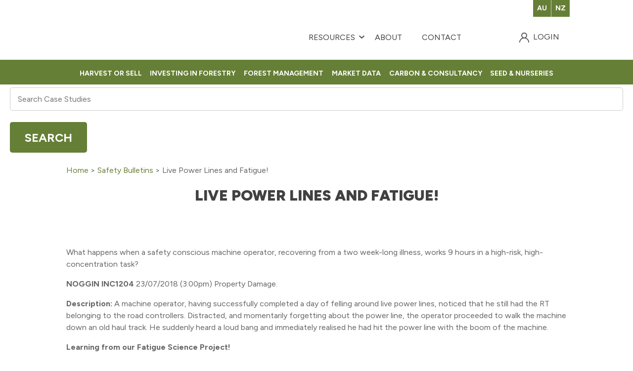

--- FILE ---
content_type: text/html; charset=iso-8859-1
request_url: https://nz.pfolsen.com/Safety+Bulletins/live-power-lines-and-fatigue
body_size: 39111
content:
<!DOCTYPE html>
<html lang="en">
<head>


<script>window.originalArrayFrom = Array.from;</script>




	<title>Stay updated with our Safety Bulletins | Forest Management</title>

	<meta name="description" content="We are committed to ensuring the safety and wellbeing of our employees and all those who may be affected by our activities.&#13;
" />
	<meta name="keywords" content="pf olsen&#13;
forestry management&#13;
forest management&#13;
forestry service&#13;
forest managers&#13;
forest managers nz&#13;
logging companies&#13;
forestry nelson&#13;
forestry investing&#13;
carbon management&#13;
harvesting nz&#13;
log sales&#13;
forestry care&#13;
forestry management &#13;
forestry sal" />
	<meta name="robots" content="" />
<link rel="canonical" href="https://nz.pfolsen.com/Safety+Bulletins.html" />





	
	

    <meta name="viewport" content="width=device-width, initial-scale=1">


	<!-- BLOCK:Head -->

	<link rel="SHORTCUT ICON" href="/site/pfolsen/images/basic_theme/favicon.ico"/>	

	<style type='text/css'>





  @import "/stylesheet/x_b/chrome/c/5uJq0TZa-yv3KuaTD/template/117/template_style.css";
  @import "/stylesheet/x_b/chrome/c/5uJq0TZa-yv3KuaTD/page/932/page_style.css";



  
    
    





    
		nav.search-popdown {
	position: fixed;
	top: 0;
	left: 0;
	right: 0;
	z-index: 2002;
	margin: 0 0 auto;
    height: auto;
    max-height: 0;
    overflow-y: hidden;
	transition: all 0.5s ease;
	background: white;
}
body.pop-overlay-searching .search-popdown {
	max-height: 100px;
	padding: 20px 0;
}
.search-popdown form {
	box-sizing: border-box;
	padding: 0 20px;
	width: 100%;
	max-width: 1280px;
	margin: 0 auto;
	-webkit-user-select: none; /* Safari */
	-ms-user-select: none; /* IE 10+ and Edge */
	user-select: none; /* Standard syntax */
	display: grid;
	grid-template-columns: auto 1fr auto;
	align-items: center;
}
.search-popdown form button[type=reset]::before {
	background-position-y: -560px;
	width: 12px;
	height: 12px;
}
.search-popdown input[type=search] {
	font-size: 1.5em;
	line-height: 1.6em;
	border: 0;
	background: none;
	margin: 0;
}

/* buttons */
div .search-popdown form button[type=submit],
div .search-popdown form button[type=reset] {
	margin: 0;
	padding: 0;
	width: 20px;
	height: 20px;
}
.search-popdown button,
.search-popdown input {
	outline: none;
}
.search-area button,
.search-popdown button {
	background: none;
}
.search-area button {
	position: relative;
	width: 20px;
	height: 20px;
	padding: 0;
	margin: 0;
}
.search-area button::before,
.search-popdown button::before {
	content: '';
	display: block;
	width: 20px;
	height: 20px;
	position: absolute;
	right: 0;
	top: 0;
	bottom: 0;
	padding: 0;
	margin: auto 0;
	background: url(https://zdn.nz/site/pfolsen/images//basic_theme/ui_sprites.svg) no-repeat 0;
}
.search-area button.popup-search::before,
.search-popdown form button[type=submit]::before {
	background-position-y: -200px;
}
.search-popdown form button[type=reset]::before {
	background-position-y: -560px;
	width: 12px;
	height: 12px;
}
		

.component_Navigation_SearchBox3 { margin: 0; margin: 0; padding: 0; }     



	
		

.form table {
	width: 100%;
	border-spacing:0;
}
form td.felement table {
width: auto;
}
.form td {
	padding:2px;
}

.form .fheading {
	font-size: 1em;
	background: ;
	border-top: solid 1px #ccc;
	
	color: #333;
	font-weight: bold;
	padding:2px;
}

.form .req {
	color: #414042;
	font-weight: normal;
}


.felement {
	vertical-align: top;
	width: 80%;
}
.flabel {
	vertical-align: top;
	width: 20%;
}

.form .fhelp {
	color: #666;
}

.felement img {
vertical-align: middle;
}



@media screen and ( max-width: 740px )  {
.form td {
        display:block;
	float:left;
	width:100%;

}

.form input, .form textarea{
	width:100%;	
	max-width:350px;
}

.form td table, form td.felement table { 
	display:table;
	width:100%;
}

.form td table tr{ 
	display:table-row;
}

.form td table td{ 
	display:table-cell;
	width:auto;
}

}

		

.component_Misc_Form { margin: 0; margin: 0; padding: 8px 0px; }     



	
		.browser-support-popup {
	display: block;
	position: fixed;
	top: 0;
	right: 0;
	left: 0;
	bottom: 0;
	width: 0;
	margin: auto;
	overflow: hidden;
	white-space: normal;
	user-select: none;
}
body.pop-overlay-center.pop-overlay-browser-support-popup .browser-support-popup {
	width: 100%;
	max-width: 940px;
	height: 465px;
	margin: auto;
	z-index: 2001;
}

body.pop-overlay-center.pop-overlay-browser-support-popup .overlays .pop-overlay-inner.pop-center {
	width: 100%;
	max-width: 940px;
	height: 580px;
	top: 0;
	bottom: 0;
	left: 0;
	right: 0;
	margin: auto;
	box-shadow: 0px 17px 49px -9px rgba(0,0,0,0.3);
	border: solid 1px #e4e4e4;
	border-radius: 4px;
}
.browser-support-popup h2{
	color: #2d2d2d;
	margin-bottom: 20px;
}
.browser-support-popup p{
	color: #555;
	margin-top: 0;
}
.browser-support-popup .popup-content {
	padding: 50px 130px 80px 130px;
	text-align: left;
}
body.pop-overlay-center.pop-overlay-browser-support-popup .overlays .pop-overlay{
	background: #000;
	opacity: 0.7;
}
.browsers {
	margin-top: 40px;
}
.browser-support-popup .edge,
.browser-support-popup .chrome,
.browser-support-popup .mozilla {
	float: left;
	width: 33%;
}
.browser-support-popup .edge figure,
.browser-support-popup .chrome figure,
.browser-support-popup .mozilla figure {
	width: 70px;
	float: left;
}
.browser-support-popup .edge .browser-text,
.browser-support-popup .chrome .browser-text,
.browser-support-popup .mozilla .browser-text {
	float: left;
	word-wrap: break-word;
	width: 70px;
	margin-left: 12px;
	vertical-align: middle;
	font-size: 18px;
	color: #828282;
	line-height: 1.4;
}
.browser-support-popup .browsers figure > img {
    width: 75px;
    height: 75px;
}

.pop-overlay-browser-support-popup .pop-overlay-inner .close::before {
    width: 26px;
    height: 26px;
    background: url(https://dev1secure.zeald.com/site/neptunes-john-dev/images/basic_theme/ui_sprites.svg) no-repeat 0 -1158px;
    background-size: 60px;
}

.pop-overlay-browser-support-popup .pop-overlay-inner .close {
    width: 26px;
    height: 26px;
	top: 30px;
    right: 30px;
}
		

.component_ContentDisplay_IE11 { margin: 0; margin: 0; padding: 0; }     



	
		.hamburger {
	display: none;
}
.hamburger-menu {
	position: fixed;
	left: 0;
	top: 0;
	width: 0;
	height: 100vh;
	margin: 0;
	padding: 0;
	transition: width 0.3s ease;
	overflow-x: hidden;
	overflow-y: auto;
	background: #ddd;
}
.hamburger-menu ul {
	width: 90vw;
	margin: 0;
	padding: 0;
	list-style: none;
}
.hamburger-menu ul li {
	display: block;
	width: 100%;
	text-align: left;
	padding: 0;
	margin: 0;
}
.hamburger-menu ul li.tab {
	background: #fff;
}
.hamburger-menu ul li.tab:not(:first-child) {
	border-bottom: solid 1px #ccc;
}
.hamburger-menu ul li a {
	display: block;
	width: 100%;
	padding: 15px;
}
.hamburger-menu .dropped > a {
	padding-bottom: 5px;
}
.hamburger-menu .dropped .ct_dropdown a {
	padding-top: 10px;
	padding-bottom: 10px;
}
.hamburger-menu .dropped > .ct_dropdown li:last-of-type a {
	padding-bottom: 15px;
}
.hamburger-menu .dropped .ct_dropdown_children li a {
	padding-left: 35px;
}
.hamburger-menu .ct_dropdown_children .more {
	text-align: left;
}

.hamburger-menu ul li:hover,
.hamburger-menu ul li:active,
.hamburger-menu ul li:focus,
.hamburger-menu ul li.tab.dropped {
	background: #f4f4f4;
}
.hamburger-menu .dropped .ct_dropdown_subcat:hover,
.hamburger-menu .dropped .ct_dropdown_subcat:active,
.hamburger-menu .dropped .ct_dropdown_subcat:focus,
.hamburger-menu .dropped .ct_dropdown > a:hover,
.hamburger-menu .dropped .ct_dropdown > a:active,
.hamburger-menu .dropped .ct_dropdown > a:focus,
.hamburger-menu .dropped .ct_dropdown_children > li:hover,
.hamburger-menu .dropped .ct_dropdown_children > li:active,
.hamburger-menu .dropped .ct_dropdown_children > li:focus {
	background: #eee;
}
.hamburger-menu .ct_dropdown .cat.dropped {
	background: #ddd;
}
.hamburger-menu .ct_dropdown_subcat li> a:hover,
.hamburger-menu .ct_dropdown_subcat h3 > a:hover {
	color: unset !important;
}

/* old search */
.hamburger-menu .search-form input[type=search] {
	border: none;
	background: #eee;
	padding: 20px 15px;
}
.hamburger-menu .search-form button {
	padding-left: 22px;
	transform: scale(0.9);
}
.hamburger-menu .search-form button::before {
	right: 20px;
}
.hamburger-menu .search-form input:not(:placeholder-shown) ~ button[type=submit] {
	padding: 0 54px 0 23px;
}

/* new search */
.hamburger-menu nav.search-popdown {
	position: static;
	max-height: unset;
	background: #f4f4f4;
	border-bottom: solid 1px #eee;
}
.hamburger-menu nav.search-popdown button[type=submit] {
	padding: 0;
	width: 20px;
}

.hamburger-menu .favourites-link,
.hamburger-menu .login-link {
	position: relative;
	text-indent: 26px;
}
.hamburger-menu .favourites-link::before,
.hamburger-menu .login-link::before {
	content: '';
	display: block;
	width: 19px;
	height: 16px;
	background: url(https://zdn.nz/site/pfolsen/images/basic_theme/ui_sprites.svg) no-repeat 0 -440px;
	position: absolute;
	left: 15px;
	top: 0;
	bottom: 0;
	margin: auto 0;
}
.hamburger-menu .login-link::before {
	width: 29px;
	height: 29px;
	transform: scale(.7);
	left: 9px;
	background: url(https://zdn.nz/site/pfolsen/images/basic_theme/ui_sprites.svg) no-repeat 0 -740px;
}
.hamburger-menu ul li .ct_dropdown,
.hamburger-menu .ct_dropdown .ct_dropdown_subcat,
.hamburger-menu .ct_dropdown h3.cat,
.hamburger-menu .ct_dropdown h3.content,
.hamburger-menu .ct_dropdown h3 {
	position: relative;
	width: 100%;
	border: none;
	background: none;
	box-shadow: none;
	padding: 0;
	margin: 0;
}
.hamburger-menu ul li .ct_dropdown {
	display: none;
}
.hamburger-menu .ct_dropdown_children {
	overflow: hidden;
}
.hamburger-menu .ct_has_dropdown.dropped .ct_dropdown {
	display: block;
}
.hamburger-menu .ct_has_dropdown.dropped .ct_hide {
	left: unset !important;
	top: unset !important;
}
.hamburger-menu .ct_dropdown_subcat .cat.dropped .ct_dropdown_children {
	height: auto !important;
}
.hamburger button {
	width: 24px;
	height: 21px;
	background: url(https://zdn.nz/site/pfolsen/images//basic_theme/ui_sprites.svg) no-repeat 0 -250px;
	overflow: hidden;
	text-indent: -100vw;
	padding: 0;
}

/* drop down indicator */
.hamburger-menu .ct_has_dropdown > a:first-child::after,
.hamburger-menu .cat.has-children > a:first-child::after {
	content: '';
	display: inline-block;
	width: 11px;
	height: 6px;
	top: 0;
	bottom: 0;
	margin: auto 0 auto 7px;
	background: url(https://zdn.nz/site/pfolsen/images/basic_theme/ui_sprites.svg) no-repeat 0 -50px;
}

/* display the navigation on popup */
.pop-overlay-hamburger .hamburger-menu {
	display: block;
	z-index: 2002;
	width: 90vw;
	transition: width 0.3s ease;
}
.pop-overlay-hamburger #pop-overlay-inner .close {
	display: none;
}

/* collapse nav into hamburger menu for mobile */
/* @TODO: This will also need to apply if the hamburger menu is showing - or auto close menu if gets larger? or just hide menu if it gets larger & menu is open - this cannot happen in a real situation */
@media screen and (max-width:540px) {
	.hamburger {
		display: block;
	}
	.content_tabs,
	.site-header .search-area {
		display: none !important;
	}
}
		

.component_Navigation_Hamburger { margin: 0; margin: 0; padding: 0; }     



	
		.popup-login {
	display: block;
	position: fixed;
	top: 0;
	right: 0;
	left: 0;
	bottom: 0;
	width: 0;
	margin: auto;
	overflow: hidden;
	white-space: normal;   
	user-select: none;
}
.embeded-login {
	display: block;
	position: relative;
	width: 100%;
	margin: auto;
	white-space: normal;   
	user-select: none;
	max-width: 1280px;
}
.logout.hide,
.my-account.hide,
.btn-log-reg.hide,
.popup-login.popup-hide {
	display: none; 
}
.embeded-login .close-modal {
	display: none;
}
.popup-login.embeded-login > article{
	min-height: 420px;
	padding:80px;
}
.popup-login{
	display: -ms-grid; 
	display: block;
	-ms-grid-columns:1fr 1fr;
	grid-template-columns: 1fr 1fr;
}
body.pop-overlay-center.pop-overlay-popup-login .popup-login {
	width: 100%;
	max-width: 840px;
	height: 540px;
	margin: auto;
	z-index: 2001;
}
body.pop-overlay-center.pop-overlay-popup-login .overlays .pop-overlay-inner.pop-center {
	width: 100%;
	max-width: 840px;
	height: 540px;
	top: 0;
	bottom: 0;
	left: 0;
	right: 0;
	margin: auto;
	box-shadow: 0px 17px 49px -9px rgba(0,0,0,0.3);
	border: solid 1px #e4e4e4;
}
body.pop-overlay-center .overlays .pop-overlay {
	background: #fff;
	opacity: 0.9;
}
body.pop-overlay-center .popup-login > article{
	min-height: 420px;
	padding:60px;
}
.left-side {
	-ms-grid-column: 1;
	grid-column: 1;
	background-color: #eee;
}
article.left-side > ul {
	margin: 0;
}
.right-side {
	-ms-grid-column: 2;
	grid-column: 2;
}
body.pop-overlay-center .popup-login .close-modal {
	position: absolute;
	top: 0px;
	right: 0px;
	display: block;
	text-indent: -100vw;
	overflow: hidden;
	width: 30px;
	height: 30px;
	padding: 0;
	background: none;
	z-index: 3000;
}
.register-btn,
.process-login {
	margin-top: 10px;
	margin-bottom: 20px;
	width: 100%;
}
.validate aside.help.error {
	margin-top: -13px;
	position: relative;
	font-size: 13px;
	font-weight: normal;
	text-align: left;
	line-height: 1.5;
}
.register.failed .form-error {
	display: block;
}
fieldset.register.validate.failed {
	position: relative;
	display: block;
}
.register .form-error,
.login-account .login-form .form-error {
	display: none;
	margin-top: -25px;
	position: relative;
	width: 100%;
	text-align: left;
	font-size: 13px;
	color: red;
	line-height: 1.5;
}
.top-links .login-form .form-error {
	padding-top: 2px;
}
.login-account .login-form.validate.failed .form-error,
.login-account .login-form.validation-failed .form-error {
	display: block;
}
.register h3,
.login-account .login-form h3 {
	margin-bottom: 20px;
	text-align: left;
}
header.popup-login a,
header.popup-login label {
   display: block;
   width: 100%;
   text-align: left;
   margin: 0px;
   padding: 0px;
   line-height: 1.5;
}
article.left-side ul li {
	text-align: left;
}
.hide-container {
	display: none;
}
.component_Membership_LostPassword .error {
	padding-top:15px;
}

.component_Membership_LostPassword table {
	border-collapse:separate;
	border-spacing:0 14px;
}

form.register.validate.failed input,
header.popup-login .validate.validation-failed input.error {
	border: solid 1px #ff5023;
}
.docwrap .ym-wrapper .component_Membership_Login2 {
	padding: 0px;
}
.login-tab-menu {
	display:none;
}
.popup-login.embeded-login .register .form-error, 
.popup-login.embeded-login .login-account .login-form .form-error {
	margin-top: -25px;
}
.login button.link {
	background: none;
	color: #000000;
	text-transform: unset;
	padding: unset;
	margin-left: 8px;
}
.error {
	font-weight: normal;
}
a.account {
	text-decoration: underline;
	margin-bottom:40px;
}
.my-account {
	padding: 40px 0;
}
.account-menu {
	display: grid;
	grid-template-columns: 150px;
}
.login-2 .notice {
	display: none;
}
.login-2 .notice.embedded {
	display: block;
}
@media screen and (max-width: 740px){
	body.pop-overlay-center .popup-login > article,
	.popup-login.embeded-login > article {
		padding: 20px;
	}
	.docwrap .ym-wrapper .component_Membership_Login2 {
		padding: 0px;
	}
	
	/* turn into tabs rules */
	nav.login-tab-menu {
		display: -ms-grid;
		display: grid;
		-ms-grid-columns:1fr 1fr;
		grid-template-columns: 1fr 1fr;
		height: 70px;
	}
	nav.login-tab-menu a {
		place-self: center;
		text-align: center;
		padding: 20px 0;
		font-weight: 500;
		font-size: 20px;
	}
	header#popup-wrapper .left-side {
		display: none;
		-ms-grid-column: auto;
		grid-column: auto;
	}
	article.right-side {
		-ms-grid-column: auto;
		grid-column: auto;
	}
	.popup-login {
		-ms-grid-columns: auto;
		grid-template-columns: auto;
	}
	header#popup-wrapper.register .right-side {
		display: none;
	}
	header#popup-wrapper.register .left-side {
		display: block;
		background-color: #fff;
	}
	header#popup-wrapper nav.login-tab-menu a.login-tab,
	header#popup-wrapper.register nav.login-tab-menu a.new-customer-menu {
		background-color: #fff;
	}
	header#popup-wrapper.register nav.login-tab-menu a.login-menu,
	header#popup-wrapper nav.login-tab-menu a.new-customer-menu {
		background-color: #eee;
	}
	header#popup-wrapper h3 {
		display: none;
	}
	.popup-login.embeded-login .register .form-error,
	.popup-login.embeded-login .login-account .login-form .form-error {
		margin-top: 0;
	}
}
@media screen and (max-width: 675px){
	body.pop-overlay-center .popup-login > article {
		padding: 20px;
	}
	.popup-login.embeded-login > article {
		padding: 40px 20px;
	}
}

.login-2 {
	position: relative;
}

.login-2 .members-menu {
    position: absolute;
    z-index: 2010;
    background: #fff;
    top: 25px;
    right: 0;
    width: 180px;
    padding: 0;
    margin-top: 10px;
    height: auto;
    max-height: 0;
    overflow-y: hidden;
    transition: max-height 0.5s ease;
}

body.members-menu .login-2 .members-menu {
    padding: 10px 0;
    max-height: 120px;
    border-top: solid 3px #667F36;
}

.login-2 .members-menu ul {
    margin-bottom: 0;
    list-style-type: none;
    margin: 0;
    padding: 0;
}

.login-2 .members-menu a {
    display: block;
    width: 100%;
    padding: 10px 20px;
    color: #303538;
    user-select: none;
}

.login-2 .members-menu svg {
    margin-right: 7px;
}

.login-2 .members-menu a > * {
    vertical-align: middle;
}

.login-2 .members-menu a{
	font-size: 16px;
}


@media screen and (max-width: 890px){
	.header-login{
		width: 130px;
		margin: 0px auto;
	}

	.login-2 .members-menu{
		right: -27px;
	}
}

		

.component_Membership_Login2 { margin: 0; margin: 0; padding: 0; }     



	
  



		
	</style>
	<script language="javascript" type="text/javascript">var doonload=false;</script>
  <script src="https://nz.pfolsen.com/process/x_g/5uJq0TZa%2dQkvTkMyb/mv_display/zest_controller.js" type="text/javascript" language="javascript" ></script>

	<script src="https://cdnjs.cloudflare.com/ajax/libs/jquery/1.7.2/jquery.min.js" language="javascript" type="text/javascript"></script>
<script language="javascript" type="text/javascript"' >//<![CDATA[
jQuery.noConflict();
//]]</script><script src="https://cdnjs.cloudflare.com/ajax/libs/prototype/1.7.0.0/prototype.js" language="javascript" type="text/javascript"></script>
<script language="javascript" type="text/javascript">//<![CDATA[
function captcha_process_1078() { var a = arguments; 
el = document.getElementById('captcha_content_1078').innerHTML = AJAX_LOADING;
;x = rs_init_object( 'POST', "/process", "nc=1", "mv_display=ajax_action_captcha_process_1078&remote_sub=captcha_process_1078", Array.prototype.slice.call(arguments).slice(0, a.length ), function(data) {document.getElementById('captcha_content_1078').innerHTML = data;}
);}

//]]></script>

	<meta name="google-site-verification" content="aqGeCiEMTwSXLT_QkMUqeTvE9aKW6yexHnVE82ZtUxM" /><link rel="preconnect" href="https://fonts.googleapis.com">
<link rel="preconnect" href="https://fonts.gstatic.com" crossorigin>
<link href="https://fonts.googleapis.com/css2?family=Figtree:ital,wght@0,300;0,400;0,500;0,600;0,700;0,800;0,900;1,500;1,700;1,800;1,900&display=swap" rel="stylesheet">
	













    

    <script src="https://nz.pfolsen.com/process/x_lv/3%2e7/mv_display/google_tools.js" type="text/javascript" language="javascript" ></script>
  

    
    <script type="text/javascript">

      var _gaq = _gaq || [];
      _gaq.push(['_setAccount', 'UA-565604-4']);
       _gaq.push(['_setDomainName', 'none']);
	_gaq.push(['_setCookiePath', '/']);
      

      _gaq.push(['_setAllowLinker', true]);
      _gaq.push(['_trackPageview']); 
      
      

      (function() {
      var ga = document.createElement('script'); ga.type = 'text/javascript'; ga.async = true;
      ga.src = ('https:' == document.location.protocol ? 'https://ssl' : 'http://www') + '.google-analytics.com/ga.js';
      var s = document.getElementsByTagName('script')[0]; s.parentNode.insertBefore(ga, s);
      })();

    </script>
    
  


















	<!-- /BLOCK:Head -->
</head>
<body class="body content-page page-00245 page-parent-00245">










<!-- noindex -->
	

	
	  
	

	
	

<div class="wrapper">

    <div class="headerwrap">
<header class="header ym-wrapper"> <div class="content_header">
	<div id="c1414" class="component_ContentDisplay_Content" data-parent="81">
	

<div class="plain_content">
 
 <ul>
	<li><a href="https://au.pfolsen.com/" target="_blank">AU</a></li>
	<li><a href="https://nz.pfolsen.com" target="_blank">NZ</a></li>
</ul>

 
</div>

	</div>
		</div><div class="content_header">
	<div id="c799" class="component_Template_Primary" data-parent="81">
	
<section class="search-popup">
	



    <nav class="search-popdown">
        <form action="https://nz.pfolsen.com/results.html" method="get">
            <button type="submit"></button>
            <input type="search" name="q" placeholder="Search our site" />
            <button type="reset" class="clear"></button>
        </form>
    </nav>
    
    <script language="javascript" type="text/javascript">//<![CDATA[

        window.onload = function () {
            var btnShowSearch = document.querySelector('.search-area .popup-search');
            var searchForm = document.querySelector('.search-popdown form');
            var searchInput = searchForm.querySelector('input[type=search]');
            var btnCloseSearch = searchForm.querySelector('button[type=reset]');

            // display popup search form on search button click
            btnShowSearch.addEventListener('click', function () {
                document.querySelector('body').classList.add('pop-overlay', 'pop-overlay-searching');
                searchInput.focus();
            });
            btnCloseSearch.addEventListener('click', function () {
                document.querySelector('body').classList.remove('pop-overlay', 'pop-overlay-searching');
            })
        }
    
//]]></script>



</section>
<header class="site-header">
	<section class="header-main">
		<div class="__container">
			<nav class="header-hamburger">
				


	<nav class="hamburger">
		<button>Show Menu</button>
	</nav>
	<nav class="hamburger-menu">
		<ul>
			
	
	

	
	

	
	<li>
		<a href="https://nz.pfolsen.com/login.html" class="login-link">
			
				
					Login / Register
				
			
		</a>
	</li>


		</ul>
	</nav>
	
	<script src="https://nz.pfolsen.com/process/x_g/5uJq0TZa%2dQkvTkMyb/mv_display/components_Navigation_Hamburger_hamburger.js" type="text/javascript" language="javascript" ></script>



			</nav>
			<a href="https://nz.pfolsen.com/" class="header-logo">
				<img src="https://zdn.nz/site/pfolsen/images/basic_theme/pf-olsen-logo.png" alt="" />
			</a>
			<section class="header-menu-links">
				<div class="content_header-menu-links-area">
	<div id="c805" class="component_ContentDisplay_Content" data-parent="81">
	

<div class="plain_content">
 
 <ul>
	<li><a href="https://nz.pfolsen.com/InfoResources.html">Resources</a>
	<ul>
		<li><a href="https://nz.pfolsen.com/InfoResources/Wood+Matters.html">Wood Matters</a></li>
		<li><a href="https://nz.pfolsen.com/InfoResources/Environmental+Management.html">Environmental</a></li>
		<li><a href="https://nz.pfolsen.com/InfoResources/HealthSafety?mv_pc=1719">Health &amp; Safety</a></li>
		<li><a href="https://nz.pfolsen.com/InfoResources/Policies.html">Our Policies</a></li>
		<li><a href="https://nz.pfolsen.com/InfoResources/Forest+Stewardship+Council+Certification+-+FSC.html">Forest Stewardship Council Certification&reg; - FSC&reg;</a></li>
	</ul>
	</li>
	<li><a href="https://nz.pfolsen.com/About+Us.html">About</a>
	<ul>
		<li><a href="https://nz.pfolsen.com/About+Us.html">Our Business</a></li>
		<li><a href="https://nz.pfolsen.com/About+Us/Our+Management+Team.html">Our Leadership Team</a></li>
		<li><a href="https://nz.pfolsen.com/About+Us/Our+Board.html">Our Board</a></li>
	</ul>
	</li>
	<li><a href="https://nz.pfolsen.com/Branch+Locator.html">Contact</a></li>
</ul>

 
</div>

	</div>
		</div>
			</section>
			<section class="search-area">			
				<button class="popup-search"></button>
			</section>
			<section class="header-login">
				





	<section class="login-2">
		
			
	
		
			
	<a href="#login" class="btn-log-reg">Login</a>

		
	

		
		
		
	<header class="popup-login" id="popup-wrapper">
		
	<nav class="login-tab-menu">
		<a href="#login" class="login-tab new-customer-menu">New Customer?</a>
		<a href="#login" class="login-tab login-menu" >Login</a>
	</nav>

		<article class="right-side">
			
	<aside class="login-account">
		<form class="login-form">
			<button type="button" class="close-modal">Close</button>
			<h3>Login</h3>
			<aside class="form-error">
				Invalid login or password. Please try again.
			</aside>
			<label>
				Username<span>*</span>
				<input type="text" name="username" value="" id="username" error="Please enter your username" required  />
			</label>
			<label>
				Password<span>*</span>
				<input type="password" name="password" value="" id="password" error="Please enter your password" required  />
			</label>
			<button type="submit" class="process-login" id="btn-login">Login</button>
			<a target="_blank" href="https://nz.pfolsen.com/lost_password.html">Forgot password?</a>
		</form>
	</aside>

		</article>
	</header>

	</section>
	
	<script src="https://nz.pfolsen.com/process/x_lv/2%2e3/mv_display/zest_validate.js" type="text/javascript" language="javascript" ></script>
	
	<script language="javascript" type="text/javascript">//<![CDATA[

		var showLogin = function (event) {
			initForms();
			

				//popup only if the page is not equal to login.hml
				var btn = event.currentTarget;
				var parent = btn.parentNode;
				parent.querySelector('.popup-login').classList.add('popup-selected');
				document.body.classList.add('pop-overlay');
				document.body.classList.add('pop-overlay-center');
				document.body.classList.add('pop-overlay-popup-login');
				parent.querySelector('.popup-login').classList.remove('popup-hide');
				hideEmbeddedForm();
			
		};
		var closePopUp = function (event) {
			event.stopPropagation();
			event.preventDefault();
			window.clearPop();
			initForms();
			initEmbeddedForm();
		};
		var initForms = function () {
			var init_form = document.querySelectorAll('.popup-login');
			for (var i = 0; i < init_form.length; i++) {
				init_form[i].classList.add('popup-hide');
				init_form[i].classList.remove('popup-selected');
			}
			var embedded = document.querySelectorAll('.embeded-login');
			for (var i = 0; i < embedded.length; i++) {
				embedded[i].classList.remove('popup-hide');
			}
		};
		var hideEmbeddedForm = function () {
			var components = document.querySelectorAll('.embeded-login');
			for (var i = 0; i < components.length; i++) {
				components[i].classList.add('popup-hide');
			}
		};

		// applicable only if the current page is login.html
		var initEmbeddedForm = function () {
			
		};

		// bind a click handler to all elements matching the query selector
		var bindButtons = function (wrapper) {
			var components = wrapper;
			for (var i = 0; i < components.length; i++) {
				var btns = components[i].querySelectorAll('.btn-log-reg');
				for (var x = 0; x < btns.length; x++) {
					btns[x].addEventListener("click", showLogin.bind(event), false);
				}
				var closeBtns = components[i].querySelectorAll('.close-modal');
				for (var x=0; x < closeBtns.length; x++) {
					closeBtns[x].addEventListener("click", closePopUp.bind(event), false);
				}
			}
		};

		// bind tabs events
		var setTab = function (event) {
			var current =  event.currentTarget;
			var tabs = document.querySelectorAll('.popup-login');
			for (var x = 0; x < tabs.length; x++) {
				var wrap = tabs[x];
				if (current.classList.contains("new-customer-menu")) {
					wrap.classList.add('register');
				} else {
					wrap.classList.remove('register');
				}
			}
		};
		document.addEventListener('DOMContentLoaded', function() {
			initForms();
			initEmbeddedForm();
			var tabs = document.querySelectorAll('.login-tab-menu .login-tab');
			for (var i = 0; i < tabs.length; i++) {
				tabs[i].addEventListener("click", setTab.bind(event), false);
			}

			// pass the query selector to the bindButtons function
			// then bind it with click eventListener to Open and Close modal
			var login2Wrapper = document.querySelectorAll('.login-2');
			bindButtons(login2Wrapper);
			var onLoadShowLogin = function(){
				

					//popup only if the page is not equal to login.hml
					document.querySelector('.popup-login').classList.add('popup-selected');
					document.body.classList.add('pop-overlay');
					document.body.classList.add('pop-overlay-center');
					document.body.classList.add('pop-overlay-popup-login');
					document.querySelector('.popup-login').classList.remove('popup-hide');
					hideEmbeddedForm();
				
			}
			window.addEventListener('hashchange',function(){
				if(location.hash != '#login') {
					window.clearPop();
				}else{
					onLoadShowLogin();
				}
			});
			if(location.hash == '#login') {
				onLoadShowLogin();
			}
		});

		// new account script
		var formselect = document.querySelectorAll('.popup-login .left-side .register');
		var emailInput = document.querySelectorAll('.popup-login .left-side .email');
		var processBtn = document.querySelectorAll('.popup-login .left-side #register');

		
		var checkEmail = function (e) {
			if (e.value) {
				var parent = e.parentElement;
				var registerBtn = parent.querySelector('.register-btn');
				new Controller('Membership/Login2/check_email_in_use')
					.execute({
						email: e.value,
					})
					.then(function(result) {
						parent.classList.remove('failed');
						registerBtn.disabled = false;

						// then if exist disabled the button and display error message.
						if (result.data.success == 1) {
							parent.classList.add('failed');
							e.classList.add('error');
							registerBtn.disabled = true;
						}
					});
			}
		}
		for (var i = 0; i < formselect.length; i++) {
			var form = formselect[i];
			var validate = new Validate(form)
				.watch('.register-btn');

			processBtn[i].addEventListener('click', function(e) {
				e.preventDefault();
				var $this = e.currentTarget;
				var parent = $this.parentNode;
				var email = parent.querySelector('.email');
				var emailValue = email.value;
				// redirect to new account page with the email value.
				$this.classList.add('loading');
				$this.disabled = true;
				new Controller('Membership/Login2/check_email_in_use')
					.execute({
						email: emailValue,
					})
					.then(function(result) {

						// then if exist disabled the button and display error message.
						if (result.data.success == 1) {
							$this.disabled = false;
							$this.classList.remove('loading');
							parent.classList.add('failed');
							email.classList.add('error');
						} else {
							parent.classList.remove('failed');
							window.location = "https://nz.pfolsen.com/new_account.html?email="+emailValue+"&username="+emailValue;
						}
					});
			});
		}

		// login script
		var formselectLogin = document.querySelectorAll('.popup-login .right-side .login-form');
		var processBtnLogin = document.querySelectorAll('.popup-login .right-side #btn-login');
        var constructorPage = 'https://nz.pfolsen.com/Contractors++Suppliers.html';
		for (var i = 0; i < formselectLogin.length; i++) {
			var form = formselectLogin[i];
			var validate = new Validate(form)
				.watch('.process-login');

			processBtnLogin[i].addEventListener('click',function(e) {
				e.preventDefault();
				var $this = e.currentTarget;
				var parent = $this.parentNode;
				parent.classList.remove('failed');
				$this.disabled = true;
				$this.classList.add('loading');
				var username = parent.querySelector('#username').value;
				var password = parent.querySelector('#password').value;
				new Controller('Membership/Login2/process_login')
					.execute({
						mv_username: username,
						mv_password: password,
					})
					.then(function(response) {
						var data = response.data;
						if (data.success) {
							window.location.href = constructorPage;
						} else {
							parent.classList.add('failed');
							$this.disabled = false;
							$this.classList.remove('loading');
							var errorMessage = 'Invalid login or password. Please try again.';
							if (data.error_message) {
								errorMessage = data.error_message;
							}
							parent.querySelector('.form-error').innerHTML = errorMessage;
						}
					});
			});
		}
	
//]]></script>



			</section>
		</div>
	</section>	
	<nav class="header-links">
		<div class="__container">
			<section header-main-nav>
				<div class="content_header-main-nav-area">
	<div id="c120" class="component_Navigation_ContentTabs" data-parent="81">
	

<div class="content_tabs">
	






	<nav id="content-tabs-mega-menu">
		
	
		<script language="javascript" type="text/javascript">//<![CDATA[

			const menuTabDelay = 200;
			const numPerRow = 4;
			const megaMenu = document.getElementById('content-tabs-mega-menu');

			function showMenu(menu, opts) {
				opts = typeof opts !== 'undefined' ? opts : {};
				if (!menu) return;
				menu.style.left = '0';
				const contentTabs = menu.closest('.content_tabs');
				const activeTab = menu.closest('li');
				let lintElement = activeTab.querySelector(':scope > a');

				if (opts.showLink && ! menu.querySelector(":scope > h3.more") ) { //SHow a link to the category you clicked again if we are in touch mode
					const clicked_link = document.createElement('div');
					clicked_link.classList.add('ct_dropdown_subcat');
					link = lintElement.href;
					name = lintElement.innerHTML;
					clicked_link.innerHTML = '<h3 class="more"><a style="text-align: right" href="' + link + '">&nbsp;	... more in ' + name + '</a></h3>';
					menu.appendChild(clicked_link);
				}

				let count = 0;
				if (!menu.getAttribute('data-ct-break')) {
					
						let colHeight = 0;
						let rowWidth = 0;
						let cur_col = document.createElement('div');
						cur_col.classList.add('ct_dropdown_col');

						menu.appendChild(cur_col);
						const colMaxHeight = 400;

						menu.querySelectorAll(".ct_dropdown_subcat")
							.forEach((el) => {
								const elHeight = el.getBoundingClientRect().height;
								if ( colHeight + elHeight > colMaxHeight || elHeight > colMaxHeight ) {
									cur_col = document.createElement('div');
									cur_col.classList.add('ct_dropdown_col');
									menu.appendChild(cur_col);
									colHeight = 0;
								}
								colHeight += elHeight;
								const removed = el.remove();
								cur_col.appendChild(el);
							});

						menu.querySelectorAll(".ct_dropdown_col")
							.forEach((el) => rowWidth += el.getBoundingClientRect().width);

						menu.style.width = rowWidth + 'px';
					
					menu.setAttribute('data-ct-break',1)
				}

				activeTab.classList.add('ct_dropdown_open');

				const offsetLeft = activeTab.offsetLeft;

				const bit_sticking_out = offsetLeft + menu.getBoundingClientRect().width - contentTabs.getBoundingClientRect().width;
				if ( bit_sticking_out > 0 ) {
					menu.style.left = 'auto';
					menu.style.right = 0 + 'px';
				} else {
					menu.style.left = offsetLeft + 'px';
				}
				menu.classList.remove('ct_hide');
				menu.classList.add('ct_show');
			}

			function hideMenu(menuTestMode) {
				if (!menuTestMode) {
					megaMenu.querySelectorAll('.ct_dropdown_open')
						.forEach((element) => {
							element.classList.remove('ct_dropdown_open');
						});

					megaMenu.querySelectorAll('.content_tabs .ct_dropdown')
						.forEach((element) => {
								element.style.left = '-99999px';
								element.classList.remove('ct_show');
								element.classList.add('ct_hide');
						});
				}
			}

			function isTouchScreen() {
				return "ontouchstart" in document.documentElement;
			}

			document.addEventListener('DOMContentLoaded', (event) => {
				megaMenu.querySelectorAll('.content_tabs li.tab').forEach((element) => {
					const menuTestMode = parseInt('');

					// touch events
					if (isTouchScreen()) {
						if (0) {
							element.addEventListener('click', (ev) => {
								if (!element.classList.contains('ct_has_dropdown')) return;
								if (element.classList.contains('ct_dropdown_open')) return; //Tap twice to open page
								ev.stopPropagation();
								const menu = element.querySelector('li .ct_dropdown');
								showMenu(menu, {showLink: true});
							});
						}
					}

					// mouse events
					element.addEventListener('mouseenter', () => {
						timedelay = setTimeout(() => {
							const menu = element.querySelector('li .ct_dropdown');
							showMenu(menu);
						}, menuTabDelay);
					});
					element.addEventListener('mouseleave', () => {
						clearTimeout(timedelay);
						hideMenu(menuTestMode);
					});
				});
			});
		
//]]></script>
	

		<ul>
			
				<li class="tab  ">
					

					<a href="https://nz.pfolsen.com/Harvest+Or+Sell.html" >Harvest Or Sell</a>
					
						
	

					
				</li>
			
				<li class="tab  ct_has_dropdown">
					

					<a href="https://nz.pfolsen.com/Investing+in+Forestry.html" >Investing in Forestry</a>
					
						
	
		<div class="ct_dropdown ct_hide">
			<div class="ct_dropdown_subcat"><h3 class="content"><a href="https://nz.pfolsen.com/Investing+in+Forestry/farmlands.html">Farmlands Partnership</a></h3><ul class="ct_dropdown_children"></ul></div>
			<div class="clear"></div>
		</div>
	

					
				</li>
			
				<li class="tab  ">
					

					<a href="https://nz.pfolsen.com/Forest+Management.html" >Forest Management</a>
					
						
	

					
				</li>
			
				<li class="tab  ">
					

					<a href="https://nz.pfolsen.com/carbon-data.html" >Market Data</a>
					
						
	

					
				</li>
			
				<li class="tab  ct_has_dropdown">
					

					<a href="https://nz.pfolsen.com/Carbon++Consultancy.html" >Carbon &amp; Consultancy</a>
					
						
	
		<div class="ct_dropdown ct_hide">
			<div class="ct_dropdown_subcat"><h3 class="content"><a href="https://nz.pfolsen.com/Carbon++Consultancy/carbon-accounting-systems.html">Carbon Accounting Systems</a></h3><ul class="ct_dropdown_children"></ul></div><div class="ct_dropdown_subcat"><h3 class="content"><a href="https://nz.pfolsen.com/Carbon++Consultancy/permanent-forestry-category.html">Permanent Forestry Category</a></h3><ul class="ct_dropdown_children"></ul></div><div class="ct_dropdown_subcat"><h3 class="content"><a href="https://nz.pfolsen.com/Carbon++Consultancy/Temporary-Adverse-Event-Suspension.html">Temporary Adverse Event Suspension</a></h3><ul class="ct_dropdown_children"></ul></div>
			<div class="clear"></div>
		</div>
	

					
				</li>
			
				<li class="tab  ">
					

					<a href="https://nz.pfolsen.com/seed-nurseries.html" >Seed &amp; Nurseries</a>
					
						
	

					
				</li>
			
		</ul>
	</nav>






</div>

	</div>
		</div>
			</section>
		</div>
	</nav>
</header>


	</div>
		</div></header>
</div>
<div class="menuwrap">
 <nav class="ym-wrapper">
    <table class="menu_bar" cellpadding="0" cellspacing="0"><tr><td>

	</td></tr></table>
 </nav>
</div>
	
	 <div class="postmenuwrap">
<div class="postmenu ym-wrapper"></div>
</div>
	

	<div class="docwrap">
<div class="ym-wrapper document"><div class="content content_only"><!-- index -->
<div class="content_main">
	<div id="c159" class="component_ContentDisplay_PageTitle" data-parent="117">
	


	
		<header id="page-title" class="image">
			
	<h1>Safety Bulletins</h1>

			
		</header>
		
	<style>
		
			header#page-title.image {
				background-image: linear-gradient( rgba(0, 0, 0, 0.5), rgba(0, 0, 0, 0.5) ), url("https://zdn.nz/site/pfolsen/images/Website/trees.jpeg");
			}
			body div.component_ContentDisplay_PageTitle {
				margin: 0;
				padding: 0;
			}
		
	</style>

	

	</div>
		</div><div class="content_main">
	<div id="c933" class="component_ContentDisplay_Collection" data-parent="932">
	





<main class="projects-collection content-collection" id="collection-safety bulletins">
		

<form action="" method="get">
	<section class="search">
		<input type="text" name="q" value="" placeholder="Search Case Studies">
		<!-- <div class="month_container">
			<label><b>Filter by Month:</b></label>
			<input type="month" class="months" name="month" value="">
		</div> -->
		<button type="submit"><label>Search</label></button>
	</section>
</form>

		
			
	
	

		
		
	<section class="post" id="detail">
		
		<section class="content">
			
	
	<section class="breadcrumbs">
		<div class="bc-content">
			<a href="https://nz.pfolsen.com">Home</a> > <a href="https://nz.pfolsen.com/Safety+Bulletins.html">Safety Bulletins</a> > Live Power Lines and Fatigue!
		</div>
	</section>

	<section class="content-title">
		<h2>Live Power Lines and Fatigue!</h2>
	</section>
	<article class="body loading">
		<p><span><span class="lead-green">What happens when a safety conscious machine operator, recovering from a two week-long illness, works 9 hours in a high-risk, high-concentration task?<img alt="" height="299" src="https://pfolsen.blob.core.windows.net/productionmedia/4501/excavator-hit-powerline.png?width=449px&amp;height=299px" style="float: right;" width="449" /></span></span></p>

<p><strong><span>NOGGIN INC1204</span></strong><span> 23/07/2018 (3:00pm)&nbsp;Property Damage.</span></p>

<p><strong>Description:&nbsp;</strong>A machine operator, having successfully completed a day of felling around live power lines, noticed that he still had the RT belonging to the road controllers.&nbsp;Distracted, and momentarily forgetting about the power line, the operator proceeded to walk the machine down an old haul track. He suddenly heard a loud bang and immediately realised he had hit the power line with the boom of the machine.</p>

<p><span class="lead-green"><strong>Learning from our Fatigue Science Project!</strong></span></p>

<p><strong>Contributing Factors</strong> -&ldquo; The investigation identified three areas of interest:</p>

<ul>
	<li><span>Using the old haul track that was positioned in the standing trees was not identified as a potential risk - this could have been isolated with a physical barrier to prevent inadvertent use!</span></li>
	<li>The operator was recovering from a cold and had not been sleeping. This was unknown to the principal Contractor. Interestingly, our <strong>Fatigue Science Project</strong> has also made us aware that <strong>fatigue levels rise and are at their most critical point just after work finishes</strong> and <strong>especially for machine operators who have been working at high-risk, high concentration tasks</strong>.&nbsp;This incident shows the importance of communicating about any matter that could impact upon our physical capabilities and the organisation of work.&nbsp;Practically, fatigue situations may be averted/lessened by spreading the load e.g. by substituting in fresh workers or by limiting the time a worker/operator can spend completing a high-risk, high concentration task.</li>
	<li>For the operator, having to return a radio became the focus and a distraction&nbsp;essentially an upset condition.&nbsp;Encourage workers to take 5 rather than give in to impulsive decision making.</li>
</ul>

<p><a href="https://pfolsen.blob.core.windows.net/productionmedia/4507/b114sep18.pdf" target="_blank" title="B114SEP18.pdf">View</a> this article in Safety Bulletin 114</p>

	</article>

		</section>
	</section>
	<style>
		.component_ContentDisplay_PageTitle {
	display: none;
}

#detail {
	margin-top: 0;
}
.post .featured {
	top: 0;
	left: 50%;
	margin-top: -1px;
	margin-left: -50vw;
	margin-bottom: 0;
	width: 100vw;
	height: 350px !important;  /* ! using important since another important was used */
	background-size: cover;
	background-position: center center;
	object-fit: cover;
	z-index: 1999;
}
.post .featured:before {
	background: rgb(21 21 21 / 30%);
	content: '';
	width: 100%;
	height: 100%;
	position: absolute;
	top: 0;
	left: 0;
}
.featured .category {
	background: #667F36;
	color: #fff;
	font-weight: 500;
	font-size: 12px;
	text-transform: uppercase;
	white-space: nowrap;
	text-align: center;
	padding: 4px 0;
	position: absolute;
	left: 0;
	bottom: -15px;
	right: 0;
	margin-left: auto;
	margin-right: auto;
	max-width: 150px;
	transition: 0.3s;
}
.featured .category:hover,
.featured .category:hover a,
.featured .category a:hover {
	color: #fff;
	cursor:	pointer;
}
.featured .category a {
	color: #fff;
}
.post .filters {
	text-align: center;
	margin: 0 0 30px;
	padding-top: 20px;
}
.post .filters ol {
	list-style: none;
	display: block;
	margin: 0;
	padding: 0;
}
.post .filters li a,
.post .filters li a:visited {
	color: #fff;
	text-transform: capitalize;
	cursor: pointer;
}
.parallax {
	position: relative;
	z-index: 0;
}
#detail header{
	position: relative;
}
.post .content-title {
	max-width: 750px;
	margin: 0 auto;
	text-align: center;
	padding: 0 30px 40px;
}
.post .content-title h2 {
	color: #fff;
}
.post .no-cta .content-title h2 {
    padding: 50px 0;
}
.post .content {
	max-width: 750px;
	margin: 0 auto;
	padding: 0 30px;
}
.post .content header {
	text-align: center;
}
.post .content header h2 {
	color: #414042;
	margin-bottom: 25px;
}
.content header article {
	color: #FFFFFF;
}
.content header article p:last-child {
	margin-bottom: 0;
}
.details .avatar {
	background-color: gray;
	border-radius: 20px;
}
.content .body {
    padding-top: 60px;
}
.content .body blockquote {
	font-size: 1.25rem;
	text-align: center;
	line-height: 1.6;
	margin: 90px 0;
	position: relative;
}
.content .body blockquote:before,
.content .body blockquote:after {
	content: "";
	width: 50px;
	display: block;
	margin: 10px 0;
	position: absolute;
	left: 50%;
}
.content .body blockquote:before {
	border-top: 3px solid #eee;
	top: -52px;
}
.content .body blockquote:after {
	border-bottom: 3px solid #eee;
	bottom: -52px;
}

.boost {
	margin: 40px -100px;
	width: calc(100% + 200px);
}
.content  .body.loading li {
	display: none;
}

/* glide slider css */
.glide{position:relative;width:100%;box-sizing:border-box}.glide *{box-sizing:inherit}.glide__track{overflow:hidden}.glide__slides{position:relative;width:100%;list-style:none;backface-visibility:hidden;transform-style:preserve-3d;touch-action:pan-Y;overflow:hidden;padding:0;white-space:nowrap;display:flex;flex-wrap:nowrap;will-change:transform}.glide__slides--dragging{user-select:none}.glide__slide{width:100%;height:100%;flex-shrink:0;white-space:normal;user-select:none;-webkit-touch-callout:none;-webkit-tap-highlight-color:transparent}.glide__slide a{user-select:none;-webkit-user-drag:none;-moz-user-select:none;-ms-user-select:none}.glide__arrows{-webkit-touch-callout:none;user-select:none}.glide__bullets{-webkit-touch-callout:none;user-select:none}.glide--rtl{direction:rtl}
.glide__arrow{position:absolute;display:block;z-index:2;color:white;text-transform:uppercase;padding:9px 12px;border-radius:4px;box-shadow:0 0.25em 0.5em 0 rgba(0,0,0,0.1);text-shadow:0 0.25em 0.5em rgba(0,0,0,0.1);opacity:1;cursor:pointer;transition:opacity 150ms ease, border 300ms ease-in-out;transform:translateY(-50%);line-height:1}.glide__arrow:focus{outline:none}.glide__arrow:hover{border-color:white}.glide__arrow--disabled{opacity:0.33}.glide__bullets{position:absolute;z-index:2;bottom:2em;left:50%;display:inline-flex;list-style:none;transform:translateX(-50%)}.glide__bullet{background-color:rgba(255,255,255,0.5);width:9px;height:9px;padding:0;border-radius:50%;border:2px solid transparent;transition:all 300ms ease-in-out;cursor:pointer;line-height:0;box-shadow:0 0.25em 0.5em 0 rgba(0,0,0,0.1);margin:0 0.25em}.glide__bullet:focus{outline:none}.glide__bullet:hover,.glide__bullet:focus{border:2px solid white;background-color:rgba(255,255,255,0.5)}.glide__bullet--active{background-color:white}.glide--swipeable{cursor:grab;cursor:-moz-grab;cursor:-webkit-grab}.glide--dragging{cursor:grabbing;cursor:-moz-grabbing;cursor:-webkit-grabbing}

/* glide template styling */
.glide {
	height: 30vw;
	max-height: 600px;
	width: 100%;
	margin: 0;
	position: relative;
	display: flex;
}
.glide li,
.glide li img {
	height: auto;
	max-height: 600px;
	object-fit: cover;
}
.glide li img {
	height: 100% !important;
}
.glide__track {
	border-radius: 10px;
}
.glide ol,
.glide ol li {
	margin: 0;
	padding: 0;
}
.glide__slide {
	display: block;
}
.glide__slide img {
	width: 100%;
}
#glide-controls {
	display: none;
}
.glide__arrows {
	position: absolute;
	top: 50%;
	left: 0;
	right: 0;
}
.glide__arrows .glide__arrow {
	height: 50px;
	width: 50px;
	border-radius: 25px;
	font-size: 32px;
	background-color: #667F36;
}
.glide__arrows .glide__arrow:active {
	opacity: 0.6;
}
.glide__arrows .glide__arrow--left {
	left: -20px;
}
.glide__arrows .glide__arrow--right {
	right: -20px;
}

@media screen and (max-width: 1280px) {
	.glide {
		height: auto;
	}
	.glide__track {
		border-radius: 6px;
	}
}
@media screen and (max-width: 720px) {
	.glide__arrows .glide__arrow {
		height: 30px;
		width: 30px;
		font-size: 16px;
	}
	.glide__arrows .glide__arrow--left {
		left: -16px;
	}
	.glide__arrows .glide__arrow--right {
		right: -16px;
	}
}

/* masonry */
ul.masonry {
	padding: 0;
	width: 100%;
	list-style-type: none;
	margin: 40px 0;
}
h1 + ul.masonry,
h2 + ul.masonry,
h3 + ul.masonry,
h4 + ul.masonry,
h5 + ul.masonry {
	margin-top: 15px;
}

/* width of the masonry image
	Note that by adjusting this, make sure that it will be equally divisible
	so go unwanted gaps will be shown
	width + padding = columnWidth of the masonry
*/
ul.masonry li {
	width: calc(33% - 9px);
	margin: 8px 0;
	overflow: hidden;
	box-sizing: border-box;
}
ul.masonry li  > img {
	width: 100%;
	height: 100% !important; /* ! using important since another important was used */
	object-fit: cover;
	transition: transform .5s ease;
}
ul.masonry li:hover  > img {
	transform: scale(1.2);
	cursor: pointer;
}

/* masonry image sizes */
ul.masonry li.large {
	height: 360px;
}
ul.masonry li.medium {
	height: 250px;
}
ul.masonry li.small {
	height: 200px;
}

/* turn off the popup description as alt text generally won't be set */
.gslide-description {
	display: none;
}
.gbtn svg {
	width: 30px;
}
@media screen and (max-width: 820px) {
	ul.masonry li {
		width: 48%;
	}
	.post .featured {
		height: auto !important;  /* ! using important since another important was used */
	}
}
@media screen and (max-width: 740px) {
	.post .featured .category {
		max-width: 180px;
	}
}
@media screen and (max-width: 640px) {
	.content-title .filters {
		display: none;
	}
	#detail header {
		padding-top: 40px;
	}
}
@media screen and (max-width: 570px) {
	ul.masonry li {
		width: 98%;
	}
	.post .featured {
		height: auto !important;  /* ! using important since another important was used */
	}
}
	</style>
	
	<script src="https://unpkg.com/jarallax@1.10/dist/jarallax.min.js"></script>
	<script src="https://unpkg.com/jarallax@1.10/dist/jarallax-element.min.js"></script>
	<script src="https://cdn.jsdelivr.net/npm/@glidejs/glide"></script>
	<script src="https://unpkg.com/masonry-layout@4/dist/masonry.pkgd.min.js"></script>
	<link rel="stylesheet" href="https://cdn.jsdelivr.net/npm/glightbox/dist/css/glightbox.min.css">
	<script src="https://cdn.jsdelivr.net/gh/mcstudios/glightbox/dist/js/glightbox.min.js"></script>
	<script language="javascript" type="text/javascript">//<![CDATA[

		document.addEventListener("DOMContentLoaded", function() {

			// remove loading class to display the images
			document.querySelector('#detail .content .body').classList.remove('loading');

			/**
			 * Convert a nodeList to an array
			 */
			function toArray(list) {
				return Array.prototype.slice.call(list);
			}

			// jarallax setup
			if (typeof parallaxOptions == 'undefined') {
				parallaxOptions = {
					speed: 0.5,
					keepImg: true,
					automaticResize: true,
				};
			}

			// the document hasn't finished loading/parsing yet so let's add an event handler
			var newJarallax = jarallax.noConflict();
			newJarallax(document.querySelectorAll('.post .parallax'), parallaxOptions);

			// glide slideshow
			// turn every ol of images to glide slideshow
			var orderedLists = toArray(document.querySelectorAll('.post .content .body ol'));

			// loop through each list and check if it is a list of images
			// ol should only contain li's of img and nothing else
			var count = 0;
			orderedLists.forEach(function(list) {
				var items = toArray(list.querySelectorAll('li'));
				var enableGlide = items.reduce(function(enabled, element) {
					return enabled && element.childNodes.length == 1
						&& element.querySelector('img');
				}, true);

				if (enableGlide) {

					// create a boost wrapper for the glide element to sit in
					var boost = document.createElement('div');
					boost.classList.add('boost');
					list.parentNode.insertBefore(boost, list);

					// wrap list of images with the necessary glide wrapper elements
					// starting with a track
					var track = document.createElement('div');
					track.classList.add('glide__track');
					track.setAttribute('data-glide-el', 'track');
					boost.appendChild(track);
					track.appendChild(list);

					// unique slide id
					var slideSelector = 'slideshow-' + count++;

					// create wrapper for the track
					var wrapper = document.createElement('section');
					wrapper.classList.add('glide');
					wrapper.setAttribute('id', slideSelector);
					track.parentNode.insertBefore(wrapper, track);
					wrapper.appendChild(track);

					// add necessary ol, ul classes
					var ItemWrapper = wrapper.querySelector('ol');
					var Itemlists = ItemWrapper.querySelectorAll('li');
					list.classList.add('slideshow', 'glide__slides');
					Itemlists.forEach(function(item) {
						item.classList.add('glide__slide');
					});

					// add control buttons
					var glideControls = document.querySelector('#glide-controls > div')
						.cloneNode(true);
					wrapper.appendChild(glideControls);

					// initialise glide slideshows
					new Glide('#' + slideSelector, {
						type: 'carousel',
						autoplay: false,
						gap: 0,
						breakpoints: {
							640: {
								autoplay: 3000
							}
						}
					}).mount();
				}
			});

			// masonry
			// turn every ul of images to glide slideshow
			var unorderedList = toArray(document.querySelectorAll('.post .content .body ul'));

			// process each list
			unorderedList.forEach(function(list) {

				// ul should only contain li's of img and nothing else
				var enable = toArray(list.querySelectorAll('li'))
					.reduce(function(enabled, element) {
						if (!enabled || element.childNodes.length != 1 || !element.querySelector('img')) {
							return false;
						}

						// add a random size class for the masonry image
						// this can be manually added the content itself
						// and not generate a random one
						var sizes = ['large', 'small', 'medium'];

						// only add if there are no size classes
						var found = sizes.reduce(function(found, size) {
							return found || element.classList.contains(size);
						}, false);

						if (!found) {
							var size = sizes[Math.floor(Math.random() * sizes.length)];
							element.classList.add(size);
						}
						return true;
					}, true);

				if (enable) {
					list.classList.add('masonry');

					// instantiate masonry
					// for furter options, refer to https://masonry.desandro.com/options.html
					// @TODO - docs say you can pass a selector string
					// but it doesn't work if that results to multiple node elements
					new Masonry(list, {
						itemSelector: 'li',
						gutter: 16,
						percentPosition: true,
					});

					// make gallery items pop up in a lightbox
					var galleryId = 'gallery' + count++;
					list.classList.add(galleryId);
					var lightbox = GLightbox({
						selector: '.' + galleryId + ' img',
						loop: true,
					})
				}
			});
		});
	
//]]></script>

	
	<div id="glide-controls">
		<div class="glide__arrows" data-glide-el="controls">
			<button class="glide__arrow glide__arrow--left" data-glide-dir="<">
				<svg xmlns="http://www.w3.org/2000/svg" width="24" height="24" fill="none" stroke="currentColor" stroke-width="2" stroke-linecap="round" stroke-linejoin="round"><path d="M19 12H5"/><path d="M12 19l-7-7 7-7"/></svg>
			</button>
			<button class="glide__arrow glide__arrow--right" data-glide-dir=">">
				<svg xmlns="http://www.w3.org/2000/svg" width="24" height="24" fill="none" stroke="currentColor" stroke-width="2" stroke-linecap="round" stroke-linejoin="round"><path d="M5 12h14"/><path d="M12 5l7 7-7 7"/></svg>
			</button>
		</div>
	</div>


	

		
	</main>
	
	<style>
		/* group and accordion toggle */
.group {
	padding-bottom: 30px;
}
.group > h2 {
	font-weight: 200;
	font-size: 38px;
	display: inline-block;
	margin: 0 0 22px;
}
.group.closed .entries {
	display: none;
}
.group .entries {
	-webkit-animation: show .5s ease-out;
	-moz-animation: show .5s ease-out;
}

.filters {
    text-align: center;
	margin: 0;
	padding-top: 30px;
}
.filters ol {
    list-style: none;
    display: block;
    margin: 0;
    padding: 0;
}
.filters ol li {
    margin: 6px 30px;
    display: inline-block;
    border-bottom: 2px solid rgb(0 0 0 / 0%);
    padding-bottom: 6px;
    font-weight: 500;
    text-transform: capitalize;
}
.filters ol li:hover,
.filters ol li.selected {
    cursor: pointer;
}

.filters ol li:hover:after,
.filters ol li.selected:after {
	content: '';
	display: block;
    padding-top: 7px;
	border-bottom: 6px solid #667F36;
}

.hide {
	display: none;
}
@-webkit-keyframes show {
	0% { opacity: 0; }
	100% { opacity: 1; }
}
@-moz-keyframes show {
	0% { opacity: 0; }
	100% { opacity: 1; }
}
@media only screen and (max-width: 988px) {
	.content-collection {
		margin: 0 20px;
	}
}

		

		/*  custom month picker*/
		div form button label{
			font: 24px 'Proxima Nova Rg', sans-serif;
		}

		input[type=month]{
			background-color: #fff;
			font-family: 'Proxima Nova Rg', sans-serif;
			padding: 11px 15px;
			border: 1px solid #ccc;
			border-radius: 5px;
			box-sizing: border-box;
			margin-top: 6px;
			margin-bottom: 20px;
			resize: vertical;
			font-size: 16px;
			color: #576166;
			vertical-align: middle;
		}

		.month_container{
			white-space: nowrap;
			overflow-x: auto;
		}

		.month_container > * {
			display: inline-block;
			margin-right: 20px
		}

		button {
			border-radius: 5px;
			padding: 16px 30px !important;
		}

		.hide {
			display: none;
		}
	</style>
	</div>
		</div><div class="content_main">
	<div id="c932" class="component_ContentDisplay_Content" data-parent="">
	

<div class="plain_content">
 
 
 
</div>

	</div>
		</div>
<!-- noindex --></div></div>
</div>

<div class="postmainwrap">
<div class="postmain ym-wrapper"></div>
</div>




<div class="prefooterwrap">
<div class="ym-wrapper prefooter"></div>
</div><div class="footerwrap">
<footer class="ym-wrapper footer"><div class="content_footer">
	<div id="c807" class="component_Template_Primary" data-parent="81">
	
<footer class="site-footer">
	<section class="footer-links">
		<div class="__container">
			<div class="content_footer-links-area">
	<div id="c1078" class="component_Misc_PopupCustomContact" data-parent="81">
	





<!-- Newsletter form popup modal   -->
    <style>
        .enqform select{
            font-size: 16px;
        }
    </style>
    <div class="newsletter-form-modal modal ">
        <a href="#" class="close" aria-label="Close popup modal">X</a>

        <div class="modal-content">

            <div class="email-signup-container">
                <h3>Contact Us</h3>

                <div class="">
                    <div id="success">
	<aside class="message">
		<p>Thank you for submitting your enquiry. Our team will get back to your inquiry asap.</p>
	</aside>
</div>
                    <div class="cont-wrapper">
                        <form id="enqform" class="enqform">
                            <div class="content_form_container">
                                <div class="content_form_custom_left">
                                    <div id="c827" class="info_form_left">

                                        <div class="form">
                                            <fieldset>
                                                <ul id="group0">
                                                    <li class="form-group" id="lfname">
                                                        <label>First Name*</label>
                                                        <input type="text" name="fname" value="" placeholder="First Name" required error="Please specify your Firstname">
                                                    </li>
                                                    <li class="form-group" id="llname">
                                                        <label>Last Name*</label>
                                                        <input type="text" name="lname" value="" placeholder="Last Name" required error="Please specify your Lastname">
                                                    </li>
                                                    <li class="form-group" id="lfrom_email">
                                                        <label>Your Email*</label>
                                                        <input type="text" name="from_email" value="" placeholder="Email" required error="Please specify your email">
                                                    </li>
                                                    <li class="form-group" id="ladditional_phone">
                                                        <label>Phone*</label>
                                                        <input type="text" name="additional_phone" value="" placeholder="Phone" required error="Please specify your phone">
                                                    </li>
                                                    <li  class="form-group" id="lquery_sku">
                                                        <label>Subject*</label>
                                                        <select name="query_sku" required error="Please specify subject">
                                                            <option value="Harvesting/Selling">Harvesting/Selling</option>
                                                            <option value="Investing/Afforestation">Investing/Afforestation</option>
                                                            <option value="Forest Management">Forest Management</option>
                                                            <option value="Carbon/ETS advice">Carbon/ETS advice</option>
                                                            <option value="Consultancy Services">Consultancy Services</option>
                                                            <option value="Employment Opportunities">Employment Opportunities</option>
                                                            <option value="Graduate Programme">Graduate Programme</option>
                                                            <option value="Environmental Management ">Environmental Management </option>
                                                            <option value="Forest Certification">Forest Certification</option>
                                                            <option value="Treestocks/Seed">Treestocks/Seed</option>
                                                            <option value="Other">Other</option>
                                                        </select>
                                                    </li>
                                                    <li  class="form-group" id="ladditional_region">
                                                        <label>Region*</label>
                                                        <select name="additional_region" required error="Please specify region">
                                                            
                                                                <option value="Blenheim">Blenheim</option>
                                                            
                                                                <option value="Christchurch">Christchurch</option>
                                                            
                                                                <option value="Dunedin">Dunedin</option>
                                                            
                                                                <option value="Gisborne">Gisborne</option>
                                                            
                                                                <option value="Masterton">Masterton</option>
                                                            
                                                                <option value="Mosgiel">Mosgiel</option>
                                                            
                                                                <option value="Napier">Napier</option>
                                                            
                                                                <option value="Nelson">Nelson</option>
                                                            
                                                                <option value="Nursery">Nursery</option>
                                                            
                                                                <option value="Rotorua (Head Office)">Rotorua (Head Office)</option>
                                                            
                                                                <option value="Seddon Seed Orchard">Seddon Seed Orchard</option>
                                                            
                                                                <option value="Seed Processing Plant">Seed Processing Plant</option>
                                                            
                                                                <option value="Timaru">Timaru</option>
                                                            
                                                                <option value="Waipapa">Waipapa</option>
                                                            
                                                                <option value="Wairau Seed Orchard">Wairau Seed Orchard</option>
                                                            
                                                                <option value="Wellington">Wellington</option>
                                                            
                                                                <option value="Wellington">Wellington</option>
                                                            
                                                                <option value="Whanganui">Whanganui</option>
                                                            
                                                                <option value="Whangarei">Whangarei</option>
                                                            
                                                        </select>
                                                    </li>
                                                    <li class="form-group" id="lenquiry_text">
                                                        <label>Your Query*</label>
                                                        <textarea name="enquiry_text" placeholder="Message" required error="Please specify your message"></textarea>
                                                    </li>
                                                </ul>
                                            </fieldset>
                                        </div>
                                    </div>
                                </div>

                                
                                <div class="captcha">
                                
<div class="antispam_text">In order to assist us in reducing spam, please type the characters you see:</div>
<div class="control-wrap">

<input type="text" name="antispam" autocomplete="off" autocorrect="off" autocapitalize="off" spellcheck="false"/>

<script src="https://nz.pfolsen.com/process/x_lv/1/mv_display/md5.js" type="text/javascript" language="javascript" ></script>
<script language="javascript" type="text/javascript">//<![CDATA[

function validate_captcha(form) {
 if (hex_md5(form.antispam.value) == form.antispam_encoded.value) {
   form.antispam.style.background='#fff';
  return 1;

 }
 else {
   form.antispam.style.background='yellow';
  return 0;

 }
}

//]]></script>
<style>
#_your_comment {
  display:none;
}
</style>

<textarea id="_your_comment" name="_your_comment" rows="10" cols="60"></textarea>
<div id="captcha_content_1078"></div>
<script src="https://nz.pfolsen.com/process/x_lv/1%2e4/mv_display/ajax.js" type="text/javascript" language="javascript" ></script><script language="javascript" type="text/javascript">//<![CDATA[
document.addEventListener('DOMContentLoaded', function(){ captcha_process_1078() })
//]]></script>


</div>
                                </div>

                            </div>

                            <div id="co">
                                <button type="submit"  class="btn btn btn_order">SUBMIT ENQUIRY</button>
                            </div>
                        </form>
                    </div>
                </div>
            </div>
        </div>
    </div>

    <div class="modal-overlay"></div>

    <script>
    (function () {
        window.addEventListener('load',function(){
            // initialize modal
            var newsletterFormModal = document.querySelector('.newsletter-form-modal') || dummy;
            var modalOverlay = document.querySelector('.modal-overlay') || dummy;
            var btnOpen = document.querySelector('.openContact');

            let cbox = document.querySelectorAll(".openContact");
            cbox.forEach(box => {
                box.addEventListener('click', () => openModal());
            });

            let linkPop = document.querySelectorAll(".contactPopWrapper .content-right a");
            linkPop.forEach(lp => {
                lp.addEventListener('click', (e) => openModal(e));
            });

            let linkPop2 = document.querySelectorAll(".contactPopWrapper .content-left a");
            linkPop2.forEach(lp2 => {
                lp2.addEventListener('click', (e) => openModal(e));
            });

            let linkPop3 = document.querySelectorAll(".call-to-action button");
            linkPop3.forEach(lp3 => {
                lp3.addEventListener('click', (e) => openModal(e));
            });

            let linkPop4 = document.querySelectorAll("#c819 article a");
            linkPop4.forEach(lp4 => {
                lp4.addEventListener('click', (e) => openModal(e));
            });

            let linkPop5 = document.querySelectorAll("#c887 article a");
            linkPop5.forEach(lp5 => {
                lp5.addEventListener('click', (e) => openModal(e));
            });

            let linkPop6 = document.querySelectorAll("#c956 article a");
            linkPop6.forEach(lp6 => {
                lp6.addEventListener('click', (e) => openModal(e));
            });

            let linkPop7 = document.querySelectorAll("#c859 article a");
            linkPop7.forEach(lp7 => {
                lp7.addEventListener('click', (e) => openModal(e));
            });

            let linkPop8 = document.querySelectorAll("#c913 article a");
            linkPop8.forEach(lp8 => {
                lp8.addEventListener('click', (e) => openModal(e));
            });

            let linkPop9 = document.querySelectorAll("#c903 article a, #c904 article a, #c960 article a, #c958 article strong a, #c957 a, #c1161 article p strong a");
            linkPop9.forEach(lp9 => {
                lp9.addEventListener('click', (e) => openModal(e));
            });

            let linkPop10 = document.querySelectorAll("#c1325 article a");
            linkPop10.forEach(lp10 => {
                lp10.addEventListener('click', (e) => openModal(e));
            });

            let linkPop11 = document.querySelectorAll("#c1686 article a");
            linkPop11.forEach(lp11 => {
                lp11.addEventListener('click', (e) => {
                    // Prevent the default behavior of the link
                    //e.preventDefault();

                    // Check if the link is a mailto link
                    if (lp11.href.startsWith('mailto:')) {
                        // Handle the mailto link
                        // For example, you could open a modal or log the email address
                        console.log('Mailto link clicked:', lp11.href);
                        //openModal(e); // Call your modal opening function
                    } else {
                        // Handle other types of links
                        openModal(e);
                    }
                });
            });

            let linkPop12 = document.querySelectorAll("#c1680 article a");
            linkPop12.forEach(lp12 => {
                lp12.addEventListener('click', (e) => {
                    // Prevent the default behavior of the link
                    //e.preventDefault();

                    // Check if the link is a mailto link
                    if (lp12.href.startsWith('mailto:')) {
                        // Handle the mailto link
                        // For example, you could open a modal or log the email address
                        console.log('Mailto link clicked:', lp12.href);
                        //openModal(e); // Call your modal opening function
                    } else {
                        // Handle other types of links
                        openModal(e);
                    }
                });
            });

            var openModal = function (e) {
                console.log('test');
                e.preventDefault()
                newsletterFormModal.classList.add('is-open');
                modalOverlay.classList.add('has-open-modal');
            }

            var closeModal = function () {
                //location.reload();
                if (newsletterFormModal.classList.contains('is-open')) {
                    newsletterFormModal.classList.remove('is-open');
                }

                if (modalOverlay.classList.contains('has-open-modal')) {
                    modalOverlay.classList.remove('has-open-modal');
                }
            }

            newsletterFormModal.querySelector('.close').addEventListener('click', function () {
                closeModal();
            });

            modalOverlay.addEventListener('click', function () {
                closeModal();
            });

        });
        //openModal();
    })();
    </script>

    
    <script language="javascript" type="text/javascript">//<![CDATA[

        var Validate = function () { var e = function (e, t) { this.wrapper = "string" == typeof e ? document.querySelector(e) : e, this.wrapper.classList.add("validate"), (t = t || {}).noStyle || this.setupStyles(), this.helpSelector = t.helpSelector, this.createAllPlaceholders() }; return e.prototype = { valid: function (e) { return e ? !!this.checkValid(e) : !this.failures().length }, invalid: function (e) { var t = this.wrapper.querySelector("[name=" + e + "]"); if (!t) throw "Unable to set field (name: " + e + ") to be invalid - no field of that name found"; return this.checkValid(t, !1), this }, failures: function () { for (var e = [], t = this.formElements(), r = 0; r < t.length; r++)this.checkValid(t[r]) || e.push(t[r]); return this.dispatch(this.wrapper, "validate:" + (e.length ? "fail" : "pass")), e }, stop: function (e) { return e.stopImmediatePropagation(), e.preventDefault(), e }, watch: function (e) { for (var t = this.formElements(), r = 0; r < t.length; r++)this.bind(t[r]); t = this.wrapper.querySelectorAll("input:not([type=reset])") || []; for (var r = 0; r < t.length; r++)t[r].addEventListener("keypress", e => { 13 == e.keyCode && this.validateSubmit(e) }); var i = this.wrapper.querySelector("input[type=reset],button[type=reset]"); i && i.addEventListener("click", e => { setTimeout(this.validateSubmit.bind(this), 100) }); var a = []; return "string" == typeof e ? a = this.wrapper.querySelectorAll(e) || [] : "object" == typeof e && (a = void 0 === e.length ? [e] : e), this.watchButtons(a), this }, watchButtons: function (e) { for (var t = 0; t < e.length; t++) { var r = e[t], i = r.getAttribute("onclick"); r.removeAttribute("onclick"), r.addEventListener("mousedown", e => { ("object" != typeof e || !e.button) && this.validateSubmit(e) && r.setAttribute("onclick", i) }), r.addEventListener("click", e => { this.wrapper.classList.contains("validation-failed") && this.stop(e) }) } return this }, validateSubmit: function (e) { var t = this.failures(); return t.length ? (this.wrapper.classList.add("validation-failed"), t[0].focus(), e && this.stop(e), !1) : (this.wrapper.classList.remove("validation-failed"), !0) }, formElements: function (e) { var t = "select, textarea, datalist, input:not([type=reset]):not([type=button])"; return e ? t += ", button[type=submit]" : t += ":not([type=submit]):not([type=image])", this.wrapper.querySelectorAll(t) || [] }, checkValid: function (e, t) { return (e.currentTarget && (e = e.currentTarget), void 0 === t ? e.checkValidity() : t) ? (this.currentlyInvalid(e) && this.dispatch(e, "valid"), !0) : (this.dispatch(e, "invalid"), (e.getAttribute("target") ? this.nearest(e.getAttribute("target"), e) : e).classList.add("error"), e.classList.add("error"), !1) }, bindRecheck: function (e) { var t = e.currentTarget, r = this.helpElement(t) || t; return t.removeEventListener("keyup", this.recheckHandler), t.removeEventListener("change", this.recheckHandler), t != r && (r.removeEventListener("keyup", this.recheckHandler), r.removeEventListener("change", this.recheckHandler)), this.recheckHandler = (function () { t.setCustomValidity(""), t.checkValidity() && this.dispatch(t, "valid") }).bind(this), t.addEventListener("keyup", this.recheckHandler), t.addEventListener("change", this.recheckHandler), t != r && (r.addEventListener("keyup", this.recheckHandler), r.addEventListener("change", this.recheckHandler)), this }, setInvalid: function (e) { var t = e.currentTarget, r = e.detail, i = this.helpElement(t) || t; this.bindRecheck(e), i.classList.add("error"), t.classList.add("error"); var a = this.getPlaceholder(i, t); a.innerHTML = r || t.getAttribute("error") || t.validationMessage, a.classList.add("error"), a.style.display = "block", this.wrapper.classList.add("validation-failed") }, setValid: function (e) { var t = e.currentTarget, r = this.helpElement(t) || t; r.classList.remove("error"), t.classList.remove("error"); var i = this.getPlaceholder(r, t), a = t.getAttribute("help"); i.innerHTML = a, i.classList.remove("error"), i.style.display = a ? "block" : "none", (this.wrapper.querySelectorAll(".error") || []).length || this.wrapper.classList.remove("validation-failed") }, bind: function (e) { return e.addEventListener("blur", this.checkValid.bind(this)), e.addEventListener("validate", this.checkValid.bind(this)), e.addEventListener("invalid", this.setInvalid.bind(this)), e.addEventListener("valid", this.setValid.bind(this)), this }, currentlyInvalid: function (e) { return e.classList.contains("error") }, createAllPlaceholders: function () { for (var e = this.validationElements(), t = 0; t < e.length; t++) { var r = e[t], i = this.helpElement(r) || this.createPlaceholder(r), a = r.getAttribute("help"); a && (i.innerHTML = a, i.classList.add("help"), i.style.display = "block") } }, validationElements: function () { let e = this.wrapper.querySelectorAll("[help], [required], [pattern], ["+"error], [min], [max]") || []; return [...e] }, helpElement: function (e) { var t = e.getAttribute("target") || this.helpSelector; return t ? this.nearest(t, e, !0) : null }, createPlaceholder: function (e) { var t = document.createElement("aside"); return t.classList.add("help"), e.parentNode.insertBefore(t, e.nextSibling), t }, getPlaceholder: function (e, t) { void 0 === t && (t = e); var r = this.nearest("aside", e, !0); return r || (r = this.nearest("aside", t, !0)) || (r = this.createPlaceholder(t)), r }, nearest: function (e, t, r) { if (t.nextElementSibling && t.nextElementSibling.matches(e)) return t.nextElementSibling; for (var i = Array.prototype.filter.call(Array.from(t.parentNode.children), function (e) { return e !== t }), a = 0; a < i.length; a++)if (i[a].matches(e)) return i[a]; for (var i = t.parentNode.parentNode.children, a = 0; a < i.length; a++) { if (i[a].matches(e)) return i[a]; var n = i[a].querySelector(e); if (n) return n } if (!r) return document.querySelector(e) }, dispatch: function (e, t) { var r = document.createEvent("Event"); r.initEvent(t, !1, !1), e.dispatchEvent(r) }, setupStyles: function () { if (!document.querySelector("#zvalidate-css")) { var e = document.createElement("style"); e.id = "zvalidate-css", e.innerHTML = ".validate input.error:focus,.validate select.error:focus,.validate textarea.error:focus,.validate datalist.error:focus{outline:none}input.error,select.error,textarea.error,datalist.error,div.error,ul.error{border-color:#ff5023}.validate input + aside.error,.validate input + aside.help,.validate select + aside.error,.validate select + aside.help,.validate textarea + aside.error,.validate textarea + aside.help,.validate datalist + aside.error,.validate datalist + aside.help{display:none;font-size:10px;line-height:100%;margin:5px 1px 0;color:#888}.validate aside.help.error{color:#d9534f}", document.body.appendChild(e) } } }, Element.prototype.matches = Element.prototype.matches || Element.prototype.webkitMatchesSelector || Element.prototype.msMatchesSelector || Element.prototype.mozMatchesSelector, Element.prototype.closest = Element.prototype.closest || function (e) { for (var t = this; (t = t.parentElement) && !t.matches(e);); return t }, e }();

        
window.getFormData=function(e){for(var t={},i=0;i<e.elements.length;i++){var r=e.elements[i],n=r.name;if(!(-1<["file","reset","submit","button"].indexOf(r.type)||!n||r.disabled))if("select-multiple"===r.type){for(var o=[],s=0;s<r.options.length;s++)r.options[s].selected&&o.push(r.options[s].value);t[n]=o}else if("checkbox"!==r.type&&"radio"!==r.type||r.checked){var a=r.value,l=t[n];l&&(Array.isArray(l)||(l=[ l ]),l.push(a),a=l),t[n]=a}}return t};


        var enqform = document.getElementById('enqform');

        enqform.addEventListener('submit', function (e) {
            e.preventDefault();

            var payload = getFormData(enqform);

            // client side captcha validation
            if (!validate_captcha(enqform)) {
                //showError();
                alert('Captcha is required.');
            } else {
                new Controller('Misc/PopupCustomContact/process')
                .execute(payload)
                .then(function (result) {
                    console.log(result.data);
                    document.getElementById('success').classList.toggle("show");
                    enqform.classList.toggle("hide");
            });

            }


        });

        // validate the form prior to submission
        new Validate('.enqform')
            .watch('.enqform button[type=submit]');
    
//]]></script>


	</div>
		</div><div class="content_footer-links-area">
	<div id="c841" class="c-newsletter-heading component_ContentDisplay_Content" data-parent="81">
	

<div class="plain_content">
 
 <h2>Want to stay updated with <em>forestry news?</em></h2>

 
</div>

	</div>
		</div><div class="content_footer-links-area">
	<div id="c806" class="c-forestry-new-sec component_ContentBlock_TwoColGeneric" data-parent="81">
	


	<section class="content-block twocol-generic">
		
	
	

		
	

		<div class="content-wrapper">
			<section class="content-left">
				
				
		<div class="content_container_806_left">
	<div id="c842" class="c-newsletter-form-heading component_ContentDisplay_Content" data-parent="81">
	

<div class="plain_content">
 
 <h5>Join our Wood Matters <em>mailing list</em></h5>

 
</div>

	</div>
		</div><div class="content_container_806_left">
	<div id="c808" class="c-newsletter-form component_CustomerService_EmailOptin2" data-parent="81">
	





	<form class="email-signup" data-thanks="https://nz.pfolsen.com/Thank+you+for+subscribing+to+woodmatters.html">
		<input type="hidden" name="_your_email" value=""/>
		
			
			










<div class="form">


<input type="hidden" name="z_form" value="email_opt_in" />

<script language="javascript" type="text/javascript">//<![CDATA[

function reload_form( f ) {
	for ( var i in f.elements ) {
		if ( f.elements[i] && f.elements[i].name == 'mv_form_profile' ) f.elements[i].value = '';
		if ( f.elements[i] && f.elements[i].name == 'mv_click' ) f.elements[i].value = '';
		if ( f.elements[i] && f.elements[i].name == 'mv_nextpage' ) f.elements[i].value = 'Safety Bulletins';
	}
	f.submit();
}
//]]></script>


	
<fieldset>
	
	<ul id="group0">
	
		
		<li id="lb_fname" class="req">
		
			
			<label>First Name</label>
			<input type="text" name="b_fname" value="" placeholder="First Name:" />

			
	<div class="help"></div>

		
		</li>

	
		
		<li id="lb_lname" class="req">
		
			
			<label>Last Name</label>
			<input type="text" name="b_lname" value="" placeholder="Last Name:" />

			
	<div class="help"></div>

		
		</li>

	
		
		<li id="lemail" class="req">
		
			
			<label>Email</label>
			<input type="text" name="email" value="" placeholder="Email:" />

			
	<div class="help"></div>

		
		</li>

	
	</ul>
</fieldset>





</div>



		
		
		
		<section class="buttons">
			
	<button type="submit">Subscribe</button>

			<aside class="form-error"></aside>
		</section>
	</form>
	
	

<script type="text/javascript">
var Validate = function () { var e = function (e, t) { this.wrapper = "string" == typeof e ? document.querySelector(e) : e, this.wrapper.classList.add("validate"), (t = t || {}).noStyle || this.setupStyles(), this.helpSelector = t.helpSelector, this.createAllPlaceholders() }; return e.prototype = { valid: function (e) { return e ? !!this.checkValid(e) : !this.failures().length }, invalid: function (e) { var t = this.wrapper.querySelector("[name=" + e + "]"); if (!t) throw "Unable to set field (name: " + e + ") to be invalid - no field of that name found"; return this.checkValid(t, !1), this }, failures: function () { for (var e = [], t = this.formElements(), r = 0; r < t.length; r++)this.checkValid(t[r]) || e.push(t[r]); return this.dispatch(this.wrapper, "validate:" + (e.length ? "fail" : "pass")), e }, stop: function (e) { return e.stopImmediatePropagation(), e.preventDefault(), e }, watch: function (e) { for (var t = this.formElements(), r = 0; r < t.length; r++)this.bind(t[r]); t = this.wrapper.querySelectorAll("input:not([type=reset])") || []; for (var r = 0; r < t.length; r++)t[r].addEventListener("keypress", e => { 13 == e.keyCode && this.validateSubmit(e) }); var i = this.wrapper.querySelector("input[type=reset],button[type=reset]"); i && i.addEventListener("click", e => { setTimeout(this.validateSubmit.bind(this), 100) }); var a = []; return "string" == typeof e ? a = this.wrapper.querySelectorAll(e) || [] : "object" == typeof e && (a = void 0 === e.length ? [e] : e), this.watchButtons(a), this }, watchButtons: function (e) { for (var t = 0; t < e.length; t++) { var r = e[t], i = r.getAttribute("onclick"); r.removeAttribute("onclick"), r.addEventListener("mousedown", e => { ("object" != typeof e || !e.button) && this.validateSubmit(e) && r.setAttribute("onclick", i) }), r.addEventListener("click", e => { this.wrapper.classList.contains("validation-failed") && this.stop(e) }) } return this }, validateSubmit: function (e) { var t = this.failures(); return t.length ? (this.wrapper.classList.add("validation-failed"), t[0].focus(), e && this.stop(e), !1) : (this.wrapper.classList.remove("validation-failed"), !0) }, formElements: function (e) { var t = "select, textarea, datalist, input:not([type=reset]):not([type=button])"; return e ? t += ", button[type=submit]" : t += ":not([type=submit]):not([type=image])", this.wrapper.querySelectorAll(t) || [] }, checkValid: function (e, t) { return (e.currentTarget && (e = e.currentTarget), void 0 === t ? e.checkValidity() : t) ? (this.currentlyInvalid(e) && this.dispatch(e, "valid"), !0) : (this.dispatch(e, "invalid"), (e.getAttribute("target") ? this.nearest(e.getAttribute("target"), e) : e).classList.add("error"), e.classList.add("error"), !1) }, bindRecheck: function (e) { var t = e.currentTarget, r = this.helpElement(t) || t; return t.removeEventListener("keyup", this.recheckHandler), t.removeEventListener("change", this.recheckHandler), t != r && (r.removeEventListener("keyup", this.recheckHandler), r.removeEventListener("change", this.recheckHandler)), this.recheckHandler = (function () { t.setCustomValidity(""), t.checkValidity() && this.dispatch(t, "valid") }).bind(this), t.addEventListener("keyup", this.recheckHandler), t.addEventListener("change", this.recheckHandler), t != r && (r.addEventListener("keyup", this.recheckHandler), r.addEventListener("change", this.recheckHandler)), this }, setInvalid: function (e) { var t = e.currentTarget, r = e.detail, i = this.helpElement(t) || t; this.bindRecheck(e), i.classList.add("error"), t.classList.add("error"); var a = this.getPlaceholder(i, t); a.innerHTML = r || t.getAttribute("error") || t.validationMessage, a.classList.add("error"), a.style.display = "block", this.wrapper.classList.add("validation-failed") }, setValid: function (e) { var t = e.currentTarget, r = this.helpElement(t) || t; r.classList.remove("error"), t.classList.remove("error"); var i = this.getPlaceholder(r, t), a = t.getAttribute("help"); i.innerHTML = a, i.classList.remove("error"), i.style.display = a ? "block" : "none", (this.wrapper.querySelectorAll(".error") || []).length || this.wrapper.classList.remove("validation-failed") }, bind: function (e) { return e.addEventListener("blur", this.checkValid.bind(this)), e.addEventListener("validate", this.checkValid.bind(this)), e.addEventListener("invalid", this.setInvalid.bind(this)), e.addEventListener("valid", this.setValid.bind(this)), this }, currentlyInvalid: function (e) { return e.classList.contains("error") }, createAllPlaceholders: function () { for (var e = this.validationElements(), t = 0; t < e.length; t++) { var r = e[t], i = this.helpElement(r) || this.createPlaceholder(r), a = r.getAttribute("help"); a && (i.innerHTML = a, i.classList.add("help"), i.style.display = "block") } }, validationElements: function () { let e = this.wrapper.querySelectorAll("[help], [required], [pattern], ["+"error], [min], [max]") || []; return [...e] }, helpElement: function (e) { var t = e.getAttribute("target") || this.helpSelector; return t ? this.nearest(t, e, !0) : null }, createPlaceholder: function (e) { var t = document.createElement("aside"); return t.classList.add("help"), e.parentNode.insertBefore(t, e.nextSibling), t }, getPlaceholder: function (e, t) { void 0 === t && (t = e); var r = this.nearest("aside", e, !0); return r || (r = this.nearest("aside", t, !0)) || (r = this.createPlaceholder(t)), r }, nearest: function (e, t, r) { if (t.nextElementSibling && t.nextElementSibling.matches(e)) return t.nextElementSibling; for (var i = Array.prototype.filter.call(Array.from(t.parentNode.children), function (e) { return e !== t }), a = 0; a < i.length; a++)if (i[a].matches(e)) return i[a]; for (var i = t.parentNode.parentNode.children, a = 0; a < i.length; a++) { if (i[a].matches(e)) return i[a]; var n = i[a].querySelector(e); if (n) return n } if (!r) return document.querySelector(e) }, dispatch: function (e, t) { var r = document.createEvent("Event"); r.initEvent(t, !1, !1), e.dispatchEvent(r) }, setupStyles: function () { if (!document.querySelector("#zvalidate-css")) { var e = document.createElement("style"); e.id = "zvalidate-css", e.innerHTML = ".validate input.error:focus,.validate select.error:focus,.validate textarea.error:focus,.validate datalist.error:focus{outline:none}input.error,select.error,textarea.error,datalist.error,div.error,ul.error{border-color:#ff5023}.validate input + aside.error,.validate input + aside.help,.validate select + aside.error,.validate select + aside.help,.validate textarea + aside.error,.validate textarea + aside.help,.validate datalist + aside.error,.validate datalist + aside.help{display:none;font-size:10px;line-height:100%;margin:5px 1px 0;color:#888}.validate aside.help.error{color:#d9534f}", document.body.appendChild(e) } } }, Element.prototype.matches = Element.prototype.matches || Element.prototype.webkitMatchesSelector || Element.prototype.msMatchesSelector || Element.prototype.mozMatchesSelector, Element.prototype.closest = Element.prototype.closest || function (e) { for (var t = this; (t = t.parentElement) && !t.matches(e);); return t }, e }();


window.getFormData=function(e){for(var t={},i=0;i<e.elements.length;i++){var r=e.elements[i],n=r.name;if(!(-1<["file","reset","submit","button"].indexOf(r.type)||!n||r.disabled))if("select-multiple"===r.type){for(var o=[],s=0;s<r.options.length;s++)r.options[s].selected&&o.push(r.options[s].value);t[n]=o}else if("checkbox"!==r.type&&"radio"!==r.type||r.checked){var a=r.value,l=t[n];l&&(Array.isArray(l)||(l=[ l ]),l.push(a),a=l),t[n]=a}}return t};


    // javascript compressed at jscompress.com
    // check for itl-like tags. E.g. I had to insert spaces around  to make it [ l ] after compression to stop ITL parsing
var $j = jQuery.noConflict();
$j(document).ready(function(){

	// on form submit, submit over AJAX
	var body = document.querySelector('body');
	var form = document.querySelector('.email-signup');
	var button = form.querySelector('button[type=submit]');
	var errors = form.querySelector('.form-error');
	form.addEventListener('submit', function(event) {
		event.preventDefault();
		button.classList.add('loading');
		button.disabled = true;

		// retrieve all form data
		var data = getFormData(form);

		// submit over ajax
		new Controller('CustomerService/EmailOptin2/process')
			.execute(data)
			.then(function(result) {
				var data = result.data;

				// check for validation errors
				if (data.error) {
					errors.textContent = data.error;
					errors.classList.add('on');
					button.classList.remove('loading');
					button.disabled = false;
				} else {

					// set classes indicating success
					// if you'd rather show a popup instead of redirecting, you can 
					// use this class to achieve it
					body.classList.add('optin-success');
					errors.classList.remove('on');

					// redirect to thanks page
					if (form.dataset.thanks) {
						window.location = form.dataset.thanks;
					} else {
						button.classList.remove('loading');
						button.disabled = false;
					}
				}
			});
	});

	// validate the form prior to submission
	new Validate('.email-signup')
		.watch('.email-signup button[type=submit]');
});
</script>


	</div>
		</div>
	
			</section>
			<section class="content-right">
				
					<article>
						<p>View <em>past editions</em></p>
<p><img src="https://images.zeald.com/site/pfolsen/images/Website/12552-PF-Olsen-Jpg-for-wesite3.png" alt="view-past-editions"></p>
<p><a href="https://nz.pfolsen.com/InfoResources/Wood+Matters.html">click here</a></p>
					</article>
				
				
		
	
			</section>
		</div>
	</section>

	</div>
		</div>
		</div>
	</section>
	<div class="c-prefooter">
		<div class="content_c-prefooter-area">
	<div id="c843" class="c-pre-footer component_ContentDisplay_Content" data-parent="81">
	

<div class="plain_content">
 
 <img align="baseline" alt="logo-footer" height="62" src="https://zdn.nz/site/pfolsen/images/basic_theme/logo-footer.png" width="320" />
 
</div>

	</div>
		</div>
	</div>
	<section class="footer-menu">
		<div class="__container">
			<div class="content_footer-menu-area">
	<div id="c198" class="component_Navigation_Menu" data-parent="81">
	
<div class="menu">


	<ul>
		<li class="menu menu_first"><a class="menu menu_first" href="https://nz.pfolsen.com/Harvest+Or+Sell.html">Harvest Or Sell</a></li>
		<li class="menu"><a class="menu" href="https://nz.pfolsen.com/Investing+in+Forestry.html">Investing In Forestry</a></li>
		<li class="menu"><a class="menu" href="https://nz.pfolsen.com/Forest+Management.html">Forest Management</a></li>
		<li class="menu"><a class="menu" href="https://nz.pfolsen.com/Carbon++Consultancy.html">Carbon & Consultancy</a></li>
		<li class="menu"><a class="menu" href="https://nz.pfolsen.com/InfoResources/Environmental+Management.html">Environmental</a></li>
		<li class="menu"><a class="menu" href="https://nz.pfolsen.com/InfoResources/HealthSafety.html">Health & Safety</a></li>
		<li class="menu"><a class="menu" href="https://apply.workable.com/pf-olsen/?lng=en">Join Our Team</a></li></ul>

</div>



	</div>
		</div>
		</div>
	</section>
</footer>
<div style="clear:both;"></div>

<script>
    (function () {
		// let contentFSC = document.querySelectorAll("#c958 article p, #c1157, #c948, .twocol-generic, .content-grid");
		// contentFSC.forEach(function(e){
		// 	let text = e.innerHTML;
		// 	let result = text.replace(/FSC /gi, "FSC<sup>&reg;</sup> ");
		// 	e.innerHTML = result;
		// });


		let contentFSCnoSpace = document.querySelectorAll("#c159 header h1");
		contentFSCnoSpace.forEach(function(e){
			let text = e.innerHTML;
			let result = text.replace(/FSC/gi, "FSC<sup>&reg;</sup>");
			e.innerHTML = result;
		});

	})();
</script>




<div class="overlays">
	<div class="pop-overlay" style="display: none;"></div>
	<div class="pop-overlay-inner pop-left" style="display: none;">
		<button class="close">Close</button>
	</div>
	<div class="pop-overlay-inner pop-right" style="display: none;"></div>
	<div class="pop-overlay-inner pop-center" style="display: none;"></div>
</div>










	
		
		
	


<script language="javascript" type="text/javascript">//<![CDATA[

	(function() {
		var body = document.querySelector('body');
		var popOverlay = document.querySelector('.pop-overlay');
		var popLeft = document.querySelector('.pop-overlay-inner.pop-left');
		var popCenter = document.querySelector('.pop-overlay-inner.pop-center');
		var popRight = document.querySelector('.pop-overlay-inner.pop-right');

		// copy the button across
		popCenter.innerHTML = popRight.innerHTML = popLeft.innerHTML;

		
		window.clearPop = function() {
			body.className = body.className.
				replace(/[\w-_]*pop-overlay[\w-_]*/g, '').
				replace(/\s+/, ' ').
				trim();
		}

		// bind inner events
		var inners = [popLeft, popCenter, popRight];
		for (var i = 0; i < inners.length; i++) {
			inners[i].querySelector('.close').addEventListener('click', function(event) {
				event.stopPropagation();
				event.preventDefault();
				window.clearPop();
			});
			inners[i].addEventListener('click', function(event) {
				event.stopPropagation();
			});
		}

		// bind click off the side of filters popup to close
		popOverlay.addEventListener('click', function(event) {
			event.stopPropagation();
			window.clearPop();
		});
	})();

//]]></script>

	</div>
		</div></footer>
</div>

</div>




	



	
	

	
	
	
	
	







	















	
		
	

</body>
</html>



--- FILE ---
content_type: text/html; charset=iso-8859-1
request_url: https://nz.pfolsen.com/process?mv_display=ajax_action_captcha_process_1078&remote_sub=captcha_process_1078
body_size: 139
content:
+:





<input type="hidden" name="antispam_encoded" value="8acae71626faf1d76b2cb75b2aaae749" />
<span class="control-image"><img src="https://nz.pfolsen.com/process/x_mv_display/render_svg_svg2219624.html" alt="spam control image" /></span>


--- FILE ---
content_type: text/css
request_url: https://nz.pfolsen.com/stylesheet/x_b/chrome/c/5uJq0TZa-yv3KuaTD/template/117/template_style.css
body_size: 28004
content:
.content-block {
box-sizing: border-box;
padding-left: 20px;
padding-right: 20px;
margin-bottom: 80px;
}
.content-block > * {
width: 100%;
max-width: 1280px;
margin: 0 auto;
}
.content-block.no-gutter {
padding: 0;
}
.content-block .block-content,
.content-block .block-heading {
width: 100%;
text-align: center;
margin-top: 0;
margin-bottom: 40px;
}
.content-block ol {
margin-left: 0;
padding-left: 1.5em;
}
.content-block ul {
margin-left: 0;
list-style-type: unset;
padding-left: 2em;
}
.content-block .content ul {
list-style-type: unset;
padding-left: 32px;
}
.content-block.full-width > * {
padding: 0;
max-width: 100%;
margin-left: 0;
margin-right: 0;
}
div mark {
background: none;
color: inherit;
font: inherit;
padding: 0;
margin: 0;
}
figure {
margin: 0;
margin-inline-start: 0;
margin-inline-end: 0;
}
fieldset {
margin: 0;
padding: 0;
}
div label {
font-weight: normal;
font-size: 1em;
}
div input[type=text],
div input[type=checkbox],
div input[type=password],
div input[type=email],
div input[type=search],
div select,
div textarea {
width: 100%;
padding: 11px 15px;
border: 1px solid #ccc;
border-radius: 5px;
box-sizing: border-box;
margin-top: 6px;
margin-bottom: 20px;
resize: vertical;
font-size: 16px;
color: #576166;
vertical-align: middle;
}
div input[type=checkbox] {
padding: initial;
}
input[type=search]::-webkit-search-cancel-button {
display: none;
}
div button,
div input[type=submit]:not(.loading):hover ,
a.button:not(.loading):hover {
background:#7C9848;
color: #fff;
}
div button,
div input[type=submit],
a.button {
transition: background 0.2s;
position: relative;
display: inline-block;
font: 18px 'Figtree', sans-serif;
cursor: pointer;
background: #667F36;
color: #fff;
text-align: center;
text-transform: uppercase;
padding: 16px 30px;
border: none;
box-sizing: border-box;
}
a.button:visited {
color: #fff;
}
div button[disabled],
div a.button.disabled {
opacity: 0.5;
cursor: default;
}
.loading-spinner {
position: relative;
}
button.loading::before,
a.button.loading::before,
input[type=submit].loading::before,
.show-loading::before,
.loading-spinner {
content: '';
border: 3px solid #fff;
border-top: 3px solid #667F36;
border-radius: 50%;
position: absolute;
top: 0;
bottom: 0;
left: 0;
right: 0;
margin: auto;
width: 20px;
height: 20px;
-webkit-animation: spin 1s linear infinite; animation: spin 1s linear infinite;
}
a.button:hover {
color: #fff;
}
.loading-spinner {
border-color: #667F36;
border-top-color: #fff;
}
@-webkit-keyframes spin {
0% { -webkit-transform: rotate(0deg); }
100% { -webkit-transform: rotate(360deg); }
}
@keyframes spin {
0% { transform: rotate(0deg); }
100% { transform: rotate(360deg); }
}
a.button.loading,
button.loading,
input[type=submit].loading {
color: rgba(0, 0, 0, 0) !important;
}
div select,
select {
position: relative;
font: 18px 'Figtree', sans-serif;
cursor:pointer;
-webkit-appearance: none;
-moz-appearance: none;
-o-appearance: none;
appearance: none;
outline: none;
background: url('https://zdn.nz/site/pfolsen/images//basic_theme/ui_sprites.svg') no-repeat right -78px;
height: auto;
box-sizing: border-box;
padding-right: 45px;
}
div select:focus,
select:focus,
select:active,
button:focus,
button:active {
outline: 0;
-moz-outline-style: none;
}
.drop-select {
position: relative;
display: inline-block;
}
.drop-select button {
position: relative;
border: none;
width: 100%;
color: #000;
text-transform: uppercase;
border: solid 1px #666;
cursor: pointer;
transition: background .3s ease;
text-align: left;
padding: 8px 30px 8px 10px;
background: #fff;
}
.drop-select button::before {
content: '';
position: absolute;
right: 8px;
top: 0;
bottom: 0;
width: 20px;
height: 6px;
margin: auto;
background: url(https://zdn.nz/site/pfolsen/images/basic_theme/ui_sprites.svg) no-repeat 0 0;
}
.drop-select button:hover {
background-color: #f6f6f6;
transition: background .3s ease;
}
.drop-select ul {
visibility: hidden;
padding: 0;
list-style: none;
box-shadow: 0px 2px 6px 0 rgba(0,0,0,0.2);
background: #fff;
position: absolute;
left: 0;
margin-top: 2px;
top: calc(100% - 2px);
min-width: 100%;
max-height: 300px;
overflow: auto;
z-index: 99999;
}
.drop-select li {
background: #fff;
padding: 8px 15px 8px 15px;
box-sizing: border-box;
cursor: pointer;
transition: background .2s ease;
white-space: nowrap;
margin: 0;
}
.drop-select li:hover {
background: #f6f6f6;
transition: background .2s ease;
}
.overlays .pop-overlay {
display: none;
}
.overlays .pop-overlay-inner {
display: block !important;
width: 0;
display: none;
height: 100vh;
background: #fff;
position: fixed;
top: 0;
z-index: 2000;
overflow: hidden;
}
.overlays .pop-overlay-inner.pop-left {
left: 0;
transition: width 0.3s ease;
}
.overlays .pop-overlay-inner.pop-right {
right: 0;
transition: width 0.3s ease;
}
.overlays .pop-overlay-inner.pop-center {
opacity: 0;
transition: opacity 0.3s ease;
}
body.pop-overlay-left,
body.pop-overlay-right,
body.pop-overlay-center {
overflow: hidden;
}
body.pop-overlay .overlays .pop-overlay,
body.pop-overlay-left .overlays .pop-overlay,
body.pop-overlay-right .overlays .pop-overlay,
body.pop-overlay-center .overlays .pop-overlay {
display: block !important;
position: fixed;
top: 0;
left: 0;
width: 100vw;
min-height: 100vh;
padding: 0;
background: #000;
opacity: 0.7;
z-index: 1999;
}
body.pop-overlay-left .overlays .pop-overlay-inner.pop-left,
body.pop-overlay-right .overlays .pop-overlay-inner.pop-right {
transition: width 0.3s ease;
width: 90vw;
}
body.pop-overlay-center .overlays .pop-overlay-inner.pop-center {
transition: opacity 0.3s ease;
opacity: 1;
width: 50vw;
height: 50vw;
top: 0;
bottom: 0;
left: 0;
right: 0;
margin: auto;
}
.overlays .pop-overlay-inner .close {
position: absolute;
top: 0px;
right: 0px;
display: block;
text-indent: -100vw;
overflow: hidden;
width: 30px;
height: 30px;
padding: 0;
background: none;
z-index: 3000;
}
.overlays .pop-overlay-inner .close::before {
content: '';
display: block;
width: 12px;
height: 12px;
position: absolute;
top: 0;
left: 0;
bottom: 0;
right: 0;
margin: auto;
background: url('https://zdn.nz/site/pfolsen/images//basic_theme/ui_sprites.svg') no-repeat 0 -560px;
}
div .validation input:focus,
div .validation select:focus,
div .validation textarea:focus,
div .validation datalist:focus {
outline: unset;
}
div .validation input.error,
div .validation select.error,
div .validation textarea.error,
div .validation datalist.error,
div .validation div.error,
div .validation ul.error {
border: solid 1px #ff5023 !important;
margin-bottom: 20px !important;
}
.validation label {
display: block;
position: relative;
}
.validation input.error {
font-weight: initial;
color: initial;
}
div .validation aside.error,
div .validation aside.help {
position: absolute;
margin: 0px;
bottom: 4px;
left: 0px;
display: none;
font-size: 13px;
font-weight: normal;
line-height: 100%;
margin: 5px 1px 0px;
color: #888;
}
div .validation aside.help.error {
color: #ff5023;
}
.component_Membership_EditAccount .form .form_heading .fheading ,
.component_Membership_NewAccount .form .form_heading .fheading {
border-top: none;
padding: 0;
padding-bottom: 22px;
}
.component_Membership_EditAccount .form .flabel,
.component_Membership_NewAccount .form .flabel {
vertical-align: text-top;
width: 13%;
}
.component_Membership_EditAccount .form input[type=text],
.component_Membership_EditAccount .form select,
.component_Membership_EditAccount .form textarea,
.component_Membership_NewAccount .form input[type=password],
.component_Membership_NewAccount .form input[type=text],
.component_Membership_NewAccount .form select,
.component_Membership_NewAccount .form textarea {
margin-top: 2px;
margin-bottom: 10px;
max-width: 38%;
}
table#form_323_table table tbody tr>td:first-child,
table#form_322_table table tbody tr>td:first-child {
width: 20px;
}
table#form_323_table td input[type=checkbox] {
margin: 0;
}
table#form_322_table table tbody tr>td input{
margin: 0px;
}
td.left-td {
vertical-align: top;
padding-top: 17px;
}
td.right-td .help.error {
margin: 1px;
}
td.right-td input {
margin-bottom: 10px;
}
form.change-password > p {
margin: 0;
margin-bottom: 5px;
}
.change-password input[type=password] {
margin-bottom: 10px;
}
.crumbs, .crumbs a {
color: #8e8e93;
font-weight: 500;
}
.crumbs a + a::before {
content: " / ";
display: inline;
}
.crumbs a:last-child {
color: #555555;
}
button.add-favourite {
display: block;
text-indent: 100%;
white-space:nowrap;
overflow: hidden;
padding: 0;
border: none;
}
button.add-favourite::before {
content: '';
position: absolute;
top: 0;
bottom: 0;
left: 0;
right: 0;
margin: auto;
display: block;
}
button.add-favourite {
width: 44px;
height: 44px;
background: #eee;
border-radius: 50%;
z-index: 10;
}
button.add-favourite::before {
width: 19px;
height: 16px;
background: url(https://zdn.nz/site/pfolsen/images/basic_theme/ui_sprites.svg) no-repeat 0 -440px;
}
button.add-favourite:hover::before,
button.add-favourite.selected::before {
background-position-y: -470px;
}
.catlist h2 {
font-size: 2em;
font-weight: initial;
}
.flush {
padding:0px !important;
}
.tablerow {
display:table;
width:100%;
height:100%;
}
.tablecell {
display:table-cell;
width:100%;
height:100%;
vertical-align:middle;
}
.nowrap {
white-space:nowrap;
}
.radio-inline {
color: #979797;
font-size: 16px;
line-height: 29px;
padding-left: 23px;
}
.radio-inline.lt {
margin-bottom: 20px;
}
.radio-inline+.radio-inline,
.radio-inline+.radio-inline {
margin-top: 0;
margin-left: 0px;
}
.radio-inline input[type="radio"] {
margin-left: -22px;
margin-top: 7px;
outline: none;
}
.radiofield {
-webkit-appearance: none;
background: none;
border: 1px solid #8E8E93;
width: 13px;
height: 13px;
position: relative;
outline: none;
border-radius: 50%;
}
.radiofield:before {
content: '';
background: none;
position: absolute;
top: 3px;
left: 3px;
width: 5px;
height: 5px;
outline: none;
border-radius: 50%;
}
.radiofield:checked:before {
background: #5C5C5C;
border-radius: 50%;
}
.input-group-btn>.btn {
padding: 0px;
width: 17px;
line-height: 39px;
border: 1px solid #C8C8CD;
border-radius: 3px !important;
display: inline-block;
vertical-align: middle;
}
.form-control.input-number {
padding: 0px;
width: 35px;
line-height: 41px;
height: 41px;
padding: 0px;
text-align: center;
border: 1px solid #C8C8CD;
border-radius: 3px !important;
display: inline-block;
vertical-align: middle;
margin: 0px 5px;
}
.btn-default:hover,
.btn-default:focus {
background: none;
}
.radio-inline {
color: #979797;
font-size: 16px;
line-height: 29px;
padding-left: 23px;
}
.btn-default:hover,
.btn-default:focus {
background: none;
}
body {
overflow-x: hidden;
}
@media screen and (max-width: 740px) {
body {
overflow-x: auto;
}
::-webkit-scrollbar {
width: 0px;
background: transparent; }
.form .flabel {
width: 100%;
}
}
@media screen and (max-width: 740px) {
body {
overflow-x: auto;
}
::-webkit-scrollbar {
width: 0px;
background: transparent; }
.component_Membership_EditAccount .form .flabel,
.component_Membership_NewAccount .form .flabel {
width: 100%;
}
.form .flabel {
width: 100%;
}
.component_Membership_EditAccount .form input[type=text],
.component_Membership_EditAccount .form select,
.component_Membership_EditAccount .form textarea,
.component_Membership_NewAccount .form input[type=password],
.component_Membership_NewAccount .form input[type=text],
.component_Membership_NewAccount .form select,
.component_Membership_NewAccount .form textarea {
max-width: 100%;
}
}
@media all {
option { padding-left:0.4em; } select { padding:1px; }
* html body * { overflow:visible; }
body {
font-size:100%;
background:#fff;
color:#000;
text-align:left; }
div:target { outline:0 none; }
article,aside,details,figcaption,figure,
footer,header,hgroup,nav,section {
display:block;
}
audio,
canvas,
video {
display: inline-block;
}
audio:not([controls]) {
display: none;
}
[hidden] {
display: none;
}
input[type="search"] {
-webkit-appearance: textfield;
}
input[type="search"]::-webkit-search-decoration {
-webkit-appearance: none;
}
fieldset, img { border:0 solid; }
ul, ol, dl { margin:0 0 1em 1em; } li {
line-height:1.5em;
margin-left:0.8em; }
dt { font-weight:bold; }
dd { margin:0 0 1em 0.8em; } blockquote { margin:0 0 1em 0.8em; } q { quotes: none; }
blockquote:before, blockquote:after,
q:before, q:after { content: ''; content:none }
.ym-clearfix:before {
content:"";
display:table;
}
.ym-clearfix:after {
clear:both;
content:".";
display:block;
font-size:0;
height:0;
visibility:hidden;
}
.ym-contain-dt { display:table; width: 100%; overflow: visible; }
.ym-contain-oh { overflow:hidden; width:100%; display:block; }
.ym-contain-fl { float:left; width:100%; }
.ym-skip,
.ym-hideme,
.ym-print {
position:absolute;
top:-32768px;
left:-32768px; }
.ym-skip:focus,
.ym-skip:active {
position:static;
top:0;
left:0;
}
.ym-skiplinks {
position:absolute;
top:0px;
left:-32768px;
z-index:1000;
width:100%;
margin:0;
padding:0;
list-style-type:none;
}
.ym-skiplinks .ym-skip:focus,
.ym-skiplinks .ym-skip:active {
left:32768px;
outline:0 none;
position:absolute;
width:100%;
}
}
@media screen, projection {
.ym-column { display:table; width:100%; }
.ym-col1 { float:left; width:20%; }
.ym-col2 { float:right; width:20%; }
.ym-col3 { width:auto; margin:0 20%; }
.ym-cbox { padding: 0 10px }
.ym-cbox-left { padding: 0 10px 0 0 }
.ym-cbox-right { padding: 0 0 0 10px }
.ym-ie-clearing { display:none; }
.ym-grid {
display:table;
width:100%;
table-layout:fixed;
list-style-type: none;
padding-left:0;
padding-right:0;
margin-left:0;
margin-right:0;
}
.ym-gl { float:left; margin: 0; }
.ym-gr { float:right; margin: 0 0 0 -5px; }
.ym-g20 { width:20%; }
.ym-g40 { width:40%; }
.ym-g60 { width:60%; }
.ym-g80 { width:80%; }
.ym-g25 { width:25%; }
.ym-g33 { width:33.333%; }
.ym-g50 { width:50%; }
.ym-g66 { width:66.666%; }
.ym-g75 { width:75%; }
.ym-g38 { width:38.2%; }
.ym-g62 { width:61.8%; }
.ym-gbox { padding: 0 10px }
.ym-gbox-left { padding: 0 10px 0 0 }
.ym-gbox-right { padding: 0 0 0 10px }
.ym-equalize > [class*="ym-g"] {
display:table-cell;
float:none;
margin:0;
vertical-align:top;
}
}
@media all {
.ym-form,
.ym-form fieldset { overflow:hidden; }
.ym-form div { position:relative; }
.ym-form label,
.ym-form .ym-message {
position:relative;
display:block; }
.ym-form .ym-fbox-check label {
display:inline;
}
.ym-form input,
.ym-form textarea { cursor:text; }
.ym-form input[type="checkbox"],
.ym-form input[type="radio"],
.ym-form select,
.ym-form label { cursor:pointer; }
.ym-form textarea { overflow: auto; }
.ym-form input[type=hidden] { display:none !important; }
.ym-form .ym-fbox-text:before,
.ym-form .ym-fbox-select:before,
.ym-form .ym-fbox-check:before,
.ym-form .ym-fbox-button:before {
content:"";
display:table;
}
.ym-form .ym-fbox-text:after,
.ym-form .ym-fbox-select:after,
.ym-form .ym-fbox-check:after,
.ym-form .ym-fbox-button:after {
clear:both;
content:".";
display:block;
font-size:0;
height:0;
visibility:hidden;
}
.ym-form select,
.ym-form input,
.ym-form textarea {
display:block;
position:relative;
width:58.5%;
}
.ym-form .ym-fbox-check input {
display: inline;
width: auto;
}
.ym-form .ym-fbox-button input {
display: inline;
overflow:visible; width:auto;
}
.ym-form .ym-fbox-check input:focus,
.ym-form .ym-fbox-check input:hover,
.ym-form .ym-fbox-check input:active {
border:0 none;
}
.ym-full .ym-fbox-select select,
.ym-full .ym-fbox-text input,
.ym-full .ym-fbox-text textarea {
width:94.2%;
margin-right: -3px;
}
.ym-columnar .ym-fbox-text label,
.ym-columnar .ym-fbox-select label {
display:inline;
float:left;
width:30%; }
.ym-columnar .ym-fbox-check {
position:relative;
}
.ym-label { display:block; }
.ym-columnar .ym-fbox-check .ym-label {
position:absolute;
top:0;
}
.ym-columnar .ym-fbox-check input,
.ym-columnar .ym-error .ym-message {
margin-left:30%;
}
.ym-columnar fieldset .ym-fbox-button,
fieldset.ym-columnar .ym-fbox-button {
padding-left:30%;
}
.ym-columnar .ym-fbox-select select,
.ym-columnar .ym-fbox-text input,
.ym-columnar .ym-fbox-text textarea {
float:left;
width:67.2%;
margin-right: -3px;
}
.ym-fbox-select select { width:60%; }
.ym-full .ym-fbox-select select { width:94.8%; }
.ym-columnar .ym-fbox-select select { width:68.8%; }
}
@media print {
.ym-grid > .ym-gl,
.ym-grid > .ym-gr {
overflow:visible;
display:table;
}
.ym-print {
position:static;
left:0;
}
.ym-noprint {
display:none !important;
}
}

p {
margin: 1em 0;
}
[x-cloak] { display: none !important; }
.col_left {
vertical-align:top;
width:0px;
padding:0;
}
.col_right {
vertical-align:top;
width:0px;
padding:0;
}
.document {
width: 1280px;
text-align: left;
clear:both;
}
.ym-wrapper {
width: 1280px;
margin: auto;
}
.ym-gbox { padding: 10px; }
.ym-gz-l {
width: 100px;
}
@media screen and ( max-width: 740px ) {
* {
box-sizing: border-box;
-webkit-box-sizing: border-box;
}
.table_layout > tr > td, .table_layout > tbody > tr > td {
display: block;
width: 100% !important;
}
[class*="ym-g"] {
display: block !important;
float: none;
padding: 0;
margin: 0;
width: 100% !important;
}
.document.ym-wrapper {
display: box !important;
display: -moz-box !important;
display: -webkit-box !important;
box-orient: vertical;
-moz-box-orient: vertical;
-webkit-box-orient: vertical;
text-align: left;
}
.content {
moz-box-ordinal-group: 1 !important; -webkit-box-ordinal-group:1 !important; box-ordinal-group:1 !important;
}
.col_right {
moz-box-ordinal-group: 2 !important; -webkit-box-ordinal-group:2 !important; box-ordinal-group:2 !important;
}
.col_left {
moz-box-ordinal-group:3 !important; -webkit-box-ordinal-group:3 !important; box-ordinal-group:3 !important;
}
.linearize-level-2,
.linearize-level-2 > [class*="ym-g"] {
display: block;
float: none;
padding: 0;
margin: 0;
width: 100% !important;
}
.linearize-level-2 > [class*="ym-g"] > [class*="ym-gbox"] {
overflow: hidden; padding: 0;
margin: 0;
}
}
@media screen and ( max-width: 1280px ) {
textarea, img, table, td, embed, object {
max-width: 99%;
height: auto !important;
}
.ym-wrapper, .header, .menu_bar, .prefooter, .footer {
width: 100% !important;
}
.wrapper, .innerwrap {
padding:0px !important;
width: 100% !important;
background: none !important;
color: #666 !important;
}
.linearize-level-1,
.linearize-level-1 > [class*="ym-g"] {
display: block;
float: none;
padding: 0;
margin: 0;
width: 100% !important;
}
.linearize-level-1 > [class*="ym-g"] > [class*="ym-gbox"] {
overflow: hidden; padding: 0;
margin: 0;
}
}
@media screen and ( max-width: 740px ) {
.linearize-level-2,
.linearize-level-2 > [class*="ym-g"] {
display: block;
float: none;
padding: 0;
margin: 0;
width: 100% !important;
}
.linearize-level-2 > [class*="ym-g"] > [class*="ym-gbox"] {
overflow: hidden; padding: 0;
margin: 0;
}
}
html {

}
body {
color: #414042;
background: #fff;
margin: 0;
padding:0;
text-align:center; font-family: 'Figtree', sans-serif;
font-size:18px;
line-height: 160%;
}
form {
margin: 0;
padding: 0;
}
p,td,div,h1,h2,h3,h4,h5,h6 {
font-family: 'Figtree', sans-serif;
color: #414042;
line-height: 160%;
}
p,td {
line-height: 160%;
}
p {
font: 1em 'Figtree', sans-serif;
color: #414042;
line-height: 160%;
}
th {
font-size:11px;
line-height: 160%;
}
h1 {
font: 900 64px/100% 'Figtree', sans-serif; text-transform: uppercase;
color: #414042;
margin: 5px 0;
line-height: 160%;
}
h2 {
font: 900 52px/100% 'Figtree', sans-serif; text-transform: uppercase;
color: #414042;
margin: 5px 0;
margin: 5px 0;
line-height: 160%;
}
h3 {
font: 900 40px/100% 'Figtree', sans-serif; text-transform: uppercase;
color: #414042;
margin: 4px 0;
margin: 5px 0;
line-height: 160%;
}
h4 {
font: 900 30px/100% 'Figtree', sans-serif; text-transform: uppercase;
color: #414042;
margin: 5px 0;
line-height: 160%;
}
h5 {
font: 900 20px/100% 'Figtree', sans-serif; text-transform: uppercase;
color: #414042;
margin: 3px 0;
margin: 5px 0;
line-height: 160%;
}
h6 {
font: 900 15px/100% 'Figtree', sans-serif; text-transform: uppercase;
color: #414042;
margin: 3px 0;
margin: 5px 0;
line-height: 160%;
}
a {
color:#667F36;
text-decoration: none;
}
a:hover h1, a:hover h2, a:hover h3, a:hover h4, a:hover h5, a:hover h6 {
text-decoration: none;
}
a:visited {
color: #81a145;
}
a:active {
color: #7C9848;
text-decoration: none;
}
a:hover {
color: #7C9848;
text-decoration: none;
}
ul { list-style: square; padding-left: 20px; }
ul ul { padding-left:35px; }
a > img { border-style:none;}
a > img[border] { border-style:solid;}
hr, .hr {
clear:both;
display:block;
height:1px;
border:none;
border-top:solid 1px #ccc;
margin:0.5em 0;
}
ul {
margin-left: 0;
}
input.zbtn, body input.zbtn {
border: none;
cursor:pointer;
text-indent:-1000px;
}
input.btn, body div.wrapper a.btn, body div.wrapper a.btn:active, body div.wrapper a.btn:visited {

background: #667F36 ;
font: 700 28px/28px 'Figtree', sans-serif; font-variant-caps: all-petite-caps;
color: #ffffff;
padding: 18px 20px 23px;
text-transform: uppercase;
text-decoration: none;
}
body div.wrapper a.btn {
padding-top: 2px;
padding-bottom: 2px;
}
input.btn:hover, body div.wrapper a.btn:hover {
background-color: #7C9848;
color: #ffffff;
text-decoration: none;
}
.component_ContentDisplay_Content ul li, .component_ProductDisplay_Product .full-description ul li, .component_ProductDisplay_ProductView ul li, .component_ProductDisplay_CatDesc ul li, .component_Misc_WebsiteTest ul li, .component_Membership_Login ul li, .plain_content ul li {
list-style-type: none;
background: url(/site/pfolsen/images/basic_theme/bullet.svg) no-repeat 0 7px;
padding-left: 15px;
}
.headerwrap {
width: 100%;
margin: 0 auto;
text-align:center;
}
.menuwrap {
width: 100%;
text-align:center;
}
.docwrap {
width: 100%;
text-align:center;
}
.prefooterwrap {
width: 100%;
text-align:center;
}
.footerwrap {
width: 100%;
text-align:center;
}
.postmenuwrap {
width: 100%;
text-align:center;
}
.header {
width: 1280px;
text-align: left;
margin: 0 auto;
}
.postmenu {
width: 1280px;
text-align: left;
margin: 0 auto;
}
.menu_bar {
width: 1280px;
margin-left: auto;
margin-right: auto;
text-align: left;
}
table.document {
width: 1280px;
text-align: left;
margin: 0 auto;
clear:both;
}
div.prefooter {
clear:both;
width: 1280px;
text-align: left;
margin-left: auto;
margin-right: auto;
}
div.prefooter b, div.prefooter p, div.prefooter td, div.prefooter div {
color:#414042;
}
div.footer {
clear:both;
width: 1280px;
text-align: left;
margin-left: auto;
margin-right: auto;
}
div.wrapper {
width: 100%;;
font-size:80%;
text-align:left;
margin:0px auto;
}
.content_menubar {
display:block;
float:left;
clear:both;
width:100%;
}
.clear_both {
clear:both;
height:1px;
padding:0;
margin:0;
font-size:1px;
}
#extend_to_bottom {
clear:both;
height:1px;
padding:0;
margin:0;
font-size:1px;
}
div.content_left {
margin-right:0px;
}
div.content_right{
margin-left: 0px;
}
td.col_left {
vertical-align:top;
width:0px;
padding:0; }
td.content {
vertical-align:top;
}
.content_leftonly {
vertical-align:top;
}
.content_noleft {
vertical-align:top;
padding:0;
margin:0;
}
td.col_right {
vertical-align:top;
width:0px;
padding:0; }
select, input {
font-size: 1em;
}
textarea {
font:11px Verdana, Arial, Sans-serif;
}
.error {
color: red;
font-weight: bold;
}
#pagetitle {
font-family:Verdana, Arial, Sans-serif;
font-size:1.5em;
font-weight:bold;
margin:0.67em 0 0.67em 0;
}
div.menu_bar .left {
float:left;
}
.break {
clear:both;
height:1px;
padding:0;
margin:0;
font-size:1px;
}
#main div.special{border-bottom:solid #8B4 1px;padding:10px 10px 20px;}
#main a.stitle{font-size:11px;font-weight:bold;color:#6A3;}
#special_img{width:130px;padding:5px;text-align:center;background:#FFF;}
#prod_img{float:left;}
#contentfoot{background:#FFF;}
input.txt,textarea.txt{border:solid #333 1px;padding:2px;}
.alr{text-align:right;}
h2 img, h2 span{vertical-align:middle;}
#submenu {
font-family:Verdana, Arial, Sans-serif;
background-color:#ffffff;
border:1px solid #cbbd8d;
padding:10px 10px 15px 10px;
margin-bottom:10px;
}
@media print {
.component_ContentDisplay_Content ul li, .component_ProductDisplay_ProductView ul li, .component_ProductDisplay_CatDesc ul li, .component_Misc_WebsiteTest ul li, .component_Membership_Login ul li, .plain_content ul li {
list-style-type: disc;
background: none;
}
div.header, table.menu_bar, td.col_left, div.content_left, td.col_right, div.footer {
display:none;
}
div.content_main {
width: 90% ;
}
.no-print {
display:none;
}
}
.messagebox {
background:#dff6ae;
padding:20px;
margin:5px 0px;
display:block;
white-space: normal;
text-align:left;
position:relative;
border-radius: 4px;
}
.warningbox, .notice_warning {
background:#FEF9CF;
padding:20px;
margin:5px 0;
display:block;
white-space: normal;
text-align:left;
position:relative;
border-radius: 4px;
}
.errorbox {
min-height:50px;
padding:20px 20px 20px 70px;
background:#FFD7D7 url('/interchange-5/en_US/ico_error.gif') no-repeat scroll 20px 50%;
margin:5px 0px;
display:block;
white-space: normal;
text-align:left;
position:relative;
border-radius: 4px;
}
.errorbox h1 {
color: #DB0000;
}
.site-highlight {
background: #D1150C;
color: #FFFFFF;
font-weight: bold;
}
.site-subdued {
background: #EEEEEE;
}
.component_Template_Site { margin: 0; margin: 0; padding: 0; } div section.content-block,
div section.content-grid .content,
div section.content-grid figure,
div section.content-block ul,
div section.content-slides .content {
list-style-type: disc;
padding-left: 20px;
} .plain_content {
height: 100%;
}
.component_ContentDisplay_Content li {
display: block;
transition-duration: 0.5s;
}
.component_ContentDisplay_Content li:hover {
cursor: pointer;
}
.component_ContentDisplay_Content ul li ul {
background: #FFFFFF;
visibility: hidden;
opacity: 0;
position: absolute;
transition: all 0.0s ease;
margin-top: 2px !important;
display: none;
width: 200px;
padding: 25px 35px 25px 25px !important;
border: 1px solid rgba(0,0,0,.2);
border-radius: 0.3rem;
}
.component_ContentDisplay_Content ul li ul li a:hover{
color: #667F36 !important;
}
.component_ContentDisplay_Content ul li:hover > ul,
.component_ContentDisplay_Content ul li ul:hover {
visibility: visible;
opacity: 1;
display: block;
z-index: 1;
}
.component_ContentDisplay_Content ul li ul li {
clear: both;
width: 100%;
}
.arrow {
border: solid black;
border-width: 0 3px 3px 0;
display: inline-block;
padding: 3px;
top: -4px;
position: relative;
}
.down {
transform: rotate(45deg);
-webkit-transform: rotate(45deg);
}
.component_ContentDisplay_Content { margin: 0; margin: 0; padding: 0; } #c687.component_ContentDisplay_Content { padding: 0px; } #c688.component_ContentDisplay_Content { padding: 0px; } #c689.component_ContentDisplay_Content { padding: 0px; } #c690.component_ContentDisplay_Content { padding: 0px; } #c805 .plain_content > ul > li:nth-child(2) > a {
padding-right: 20px;
position: relative;
pointer-events: none; }
#c805 .plain_content > ul > li:nth-child(2) > a::before {
background-image: url(https://zdn.nz/site/pfolsen/images/basic_theme/ui_sprites.svg);
background-repeat: no-repeat;
background-size: auto;
content: "";
width: 12px;
height: 7px;
position: absolute;
right: 0;
top: 0;
bottom: 0;
margin: auto; }
#c805 ul li ul {
width: 257px; }
#c1414 {
padding: 0 20px; }
#c1414 .plain_content {
max-width: 1024px;
margin: 0 auto; }
#c1414 .plain_content ul {
max-width: fit-content;
max-width: -moz-fit-content;
margin-left: auto;
padding: 0;
list-style-type: none;
display: grid;
grid-template-columns: 1fr auto;
gap: 0; }
#c1414 .plain_content ul li {
padding: 0;
margin: 0;
background: none; }
#c1414 .plain_content ul li:first-child a {
border-right: 1px solid #cccccc; }
#c1414 .plain_content ul li a {
display: block;
background-color: #667F36;
padding: 5px 8px;
color: #ffffff;
text-decoration: none;
font-weight: bold;
font-size: 14px; }
#c1414 .plain_content ul li a:hover {
background-color: #7C9848; }
.modal-overlay {
position: fixed;
z-index: 1000;
left: 0;
top: 0;
width: 100%;
height: 100%;
background-color: rgba(0, 0, 0, 0.4);
display: none; }
.modal-overlay.has-open-modal {
display: block;
}
.modal {
position: fixed;
left: 50%;
top: 50%;
transform: translate(-50%, -50%);
transition: all 300ms ease-in-out;
z-index: 1001;
display: none;
width: 50%;
max-width: 700px;
width: 100%;
}
.modal-content {
text-align: inherit;
}
.modal-header {
background-color: #000;
padding: 60px 0px;
}
.modal.is-open {
display: block;
}
.modal .close {
position: absolute;
right: 15px;
top: 10px;
font-size: 20px;
font-weight: bold;
color: #000;
z-index: 999;
}
.modal .btn-submit {
background: #01A54F;
border-radius: 4px;
align-items: center;
text-align: center;
display: block;
width: auto;
padding: 15px;
}
.newsletter-form-modal {
width: 700px;
}
.form-image {
text-align: center;
}
.form-image img {
width: 70%;
}
.newsletter-form-modal h3 {
font-size: 24px;
margin-bottom: 25px;
}
.newsletter-form-modal .email-signup-container {
padding: 20px 45px 45px;
background-color: #fff;
}
.newsletter-form-modal .email-signup {
width: auto;
}
.newsletter-form-modal .email-signup input[type=text],
.newsletter-form-modal .email-signup input[type=email] {
margin-bottom: 10px;
}
.validation-failed input.error {
margin-bottom: 5px;
}
.validate aside.help.error {
font-size: 14px;
margin-bottom: 5px;
}
.newsletter-form-modal #success{
display: none;
background: #fff;
padding: 30px 30px 15px;
border-radius: 5px;
text-align: center;
}
.newsletter-form-modal .hide{
display: none;
}
.newsletter-form-modal #success.show{
display: block;
}
.checkarea{
display: flex;
align-items: center;
}
.checkarea input{
width: 17px !important;
padding: 0px !important;
margin: 0px 15px 0px 0px !important;
}
.newsletter-form-modal #group0 label{
font-weight: bold;
}
.newsletter-form-modal #co{
margin-top: 10px;
}
.newsletter-form-modal #co button{
width: 100% !important;
padding: 10px 0px !important;
}
.newsletter-form-modal #group0 label span{
color: #d9534f;
}
.info_form_left ul{
display: grid;
grid-template-columns: 1fr 1fr;
gap: 20px;
}
.info_form_left ul li:last-child {
grid-column-end: span 2;
}
@media screen and (max-width: 770px) {
.modal {
max-width: 100%!important;
height: 100%;
overflow-y: auto;
}
.modal .form input[type=text], .modal .form input[type=email]{
display: block !important;
}
.modal .close {
color:#000;
}
.info_form_left ul{
display: grid;
grid-template-columns: 1fr;
gap: 20px;
}
.info_form_left ul li:last-child {
grid-column-end: span 1;
}
}
@media (max-width: 480px){
.modal {
left: 50% !important;
}
}
.component_Misc_PopupCustomContact { margin: 0; margin: 0; padding: 0; } div.content .component_CustomerService_EmailOptin2 {
padding: 0;
margin: 0;
}
.email-signup {
max-width: 500px;
}
.email-signup .form-error {
display: none;
}
.email-signup .form-error.on {
display: inline-block;
color: #d9534f;
margin-left: 10px;
}
.email-signup.validate input + aside.error,
.email-signup.validate input + aside.help,
.email-signup.validate select + aside.error,
.email-signup.validate select + aside.help,
.email-signup.validate textarea + aside.error,
.email-signup.validate textarea + aside.help,
.email-signup.validate datalist + aside.error,
.email-signup.validate datalist + aside.help {
margin-top: -15px;
margin-bottom: 10px;
font-size: 13px;
}
.email-signup .error {
font-weight: normal;
}
@-webkit-keyframes spin {
0% { -webkit-transform: rotate(0deg); }
100% { -webkit-transform: rotate(360deg); }
}
@keyframes spin {
0% { transform: rotate(0deg); }
100% { transform: rotate(360deg); }
}
.email-signup button.loading {
color: rgba(0, 0, 0, 0) !important;
position: relative;
}
.email-signup button.loading:before {
content: '';
border: 3px solid #fff;
border-top: 3px solid #667F36;
border-radius: 50%;
position: absolute;
top: 0;
bottom: 0;
left: 0;
right: 0;
margin: auto;
width: 20px;
height: 20px;
-webkit-animation: spin 1s linear infinite; animation: spin 1s linear infinite;
}
.component_CustomerService_EmailOptin2 { margin: 0; margin: 0; padding: 0; } div.menu ul {
margin:0;
padding:0;
list-style:none;
}
div.menu li {
float:left;
margin-bottom:6px;
}
div.menu li a {
padding:0 7px;
border-left: solid 1px #666666;
}
div.menu li a, div.menu li a:hover, div.menu li a:visited, div.menu li a:active {
color: #666666;
text-decoration: none;
}
div.menu li a.menu_first {
border-left: none;
}
.component_Navigation_Menu { margin: 0; margin: 0; padding: 0; } .twocol-generic > a {
display: block;
text-align: center;
margin-bottom: 40px;
margin-top: -20px;
}
.twocol-generic .content-wrapper {
display: grid;
grid-template-columns: 1fr 1fr;
grid-gap: 50px;
align-items: center;
justify-items: center;
}
.twocol-generic .content-wrapper > section {
width: 100%;
}
.twocol-generic .content-wrapper > section > article + div {
margin-top: 20px;
}
@media only screen and (max-width: 980px) {
.twocol-generic .content-wrapper {
grid-template-columns: 1fr;
text-align: center;
grid-row-gap: 40px;
}
.twocol-generic .content-wrapper ul,
.twocol-generic .content-wrapper ol {
list-style-position: inside;
}
}
.component_ContentBlock_TwoColGeneric { margin: 0; margin: 0; padding: 0; } @font-face {
font-family: 'Proxima Nova Bold', sans-serif;
src: url('/site/pfolsen/images/basic_theme/fonts/ProximaNova-Bold.eot');
src: url('/site/pfolsen/images/basic_theme/fonts/ProximaNova-Bold.eot?#iefix') format('embedded-opentype'),
url('/site/pfolsen/images/basic_theme/fonts/ProximaNova-Bold.woff2') format('woff2'),
url('/site/pfolsen/images/basic_theme/fonts/ProximaNova-Bold.woff') format('woff'),
url('/site/pfolsen/images/basic_theme/fonts/ProximaNova-Bold.ttf') format('truetype'),
url('/site/pfolsen/images/basic_theme/fonts/ProximaNova-Bold.svg#ProximaNova-Bold') format('svg');
font-weight: 700;
font-style: normal;
font-display: swap;
}
@font-face {
font-family: 'Proxima Nova Lt';
src: url('/site/pfolsen/images/basic_theme/fonts/ProximaNova-Light.eot');
src: url('/site/pfolsen/images/basic_theme/fonts/ProximaNova-Light.eot?#iefix') format('embedded-opentype'),
url('/site/pfolsen/images/basic_theme/fonts/ProximaNova-Light.woff2') format('woff2'),
url('/site/pfolsen/images/basic_theme/fonts/ProximaNova-Light.woff') format('woff'),
url('/site/pfolsen/images/basic_theme/fonts/ProximaNova-Light.ttf') format('truetype'),
url('/site/pfolsen/images/basic_theme/fonts/ProximaNova-Light.svg#ProximaNova-Light') format('svg');
font-weight: 300;
font-style: normal;
font-display: swap;
}
@font-face {
font-family: 'Proxima Nova Rg', sans-serif;
src: url('/site/pfolsen/images/basic_theme/fonts/ProximaNova-Regular.eot');
src: url('/site/pfolsen/images/basic_theme/fonts/ProximaNova-Regular.eot?#iefix') format('embedded-opentype'),
url('/site/pfolsen/images/basic_theme/fonts/ProximaNova-Regular.woff2') format('woff2'),
url('/site/pfolsen/images/basic_theme/fonts/ProximaNova-Regular.woff') format('woff'),
url('/site/pfolsen/images/basic_theme/fonts/ProximaNova-Regular.ttf') format('truetype'),
url('/site/pfolsen/images/basic_theme/fonts/ProximaNova-Regular.svg#ProximaNova-Regular') format('svg');
font-weight: 400;
font-style: normal;
font-display: swap;
}
@font-face {
font-family: 'Proxima Nova Black', sans-serif;
src: url('/site/pfolsen/images/basic_theme/fonts/ProximaNova-Black.eot');
src: url('/site/pfolsen/images/basic_theme/fonts/ProximaNova-Black.eot?#iefix') format('embedded-opentype'),
url('/site/pfolsen/images/basic_theme/fonts/ProximaNova-Black.woff2') format('woff2'),
url('/site/pfolsen/images/basic_theme/fonts/ProximaNova-Black.woff') format('woff'),
url('/site/pfolsen/images/basic_theme/fonts/ProximaNova-Black.ttf') format('truetype'),
url('/site/pfolsen/images/basic_theme/fonts/ProximaNova-Black.svg#ProximaNova-Black') format('svg');
font-weight: 900;
font-style: normal;
font-display: swap;
}
html {
scroll-behavior: smooth;
}
body * {
box-sizing: border-box;
font-variant-caps: normal;
font-variant-east-asian: normal;
font-variant-ligatures: normal;
font-variant-numeric: normal;
}
ul {
margin-left: 0;
list-style: none;
padding: 0;
}
h1,
h2,
h3,
h4,
h5,
h6 {
margin-top: 0;
line-height: normal;
}
p,
td,
div {
color: inherit;
}
h1 a,
h2 a,
h3 a,
h4 a,
h5 a,
h6 a,
h1 a:hover,
h2 a:hover,
h3 a:hover,
h4 a:hover,
h5 a:hover,
h6 a:hover {
color: inherit;
}
.text-center {
text-align: center;
}
ul li {
margin-left: 0;
}
div p {
margin-top: 0;
}
.docwrap {
padding: 0 0 40px;
}
.body .docwrap,
.content-page .docwrap,
.ecom-category .docwrap,
.ecom-checkout .docwrap,
.ecom-cart .docwrap {
padding-left: 20px;
padding-right: 20px;
}
.ecom-products .docwrap {
padding: 0;
}
body.pop-overlay-center.pop-overlay-login div .checkout .login .login-form,
body.pop-overlay-center.pop-overlay-login div .pop-overlay-inner.pop-center {
width: 100%;
max-width: 400px;
padding-left: 20px;
padding-right: 20px;
}
img,
iframe {
vertical-align: middle;
}
textarea,
table,
td,
embed,
object,
img {
max-width: 100%;
}
.ym-wrapper,
.menu_bar,
div.prefooter,
.__container {
width: 100%;
margin: 0 auto;
position: relative;
max-width: 1280px;
}
.footerwrap {
text-align: left;
}
.content p:last-child {
margin: 0;
}
.header.ym-wrapper,
.ym-wrapper.footer {
max-width: 100%;
}
table.table_layout td.ltc {
float: none !important;
}
.component_ContentDisplay_PageTitle h1 {
padding: 30px 0 20px;
}
.site-header * {
box-sizing: border-box;
}
.header-hamburger {
display: none;
}
.component_Misc_SiteMap ul li {
background: url(/site/pfolsen/images/basic_theme/bullet.svg) no-repeat 0 9px;
padding-left: 13px;
}
.component_Misc_SiteMap a+ul {
margin-top: 21px;
}
div.breadcrumb {
background-color: transparent;
padding-bottom: 20px;
padding-top: 30px;
}
.footer-top div,
.footer-top p,
.footer-top b,
.footer-top td {
color: #666;
}
div div.menu li {
display: inline-block;
float: none;
margin: 0;
}
div.menu li a:hover,
div.menu li a:visited,
div.menu li a:active,
div div.menu li a {
font-weight: bold;
font-size: 21px;
line-height: normal;
color: #FFFFFF;
border: 0;
padding-left: 0;
padding-right: 35px;
padding-bottom: 0;
text-transform: uppercase;
display: inline-block;
}
div .copyright {
text-align: left;
font-style: normal;
font-weight: normal;
font-size: 14px;
line-height: 19px;
color: #8E8E93;
}
.hamburger-menu ul li {
border-bottom: solid 1px #ccc;
}
.hamburger-menu ul li a {
color: #6D6E71;
font-weight: 400;
}
div input[type=text],
div input[type=checkbox],
div input[type=password],
div input[type=email],
div input[type=search],
div input[type=number],
div select,
div textarea,
div .enquiry textarea,
div .enquiry input[type=text] {
padding: 13px 15px;
background-color: #fff;
font-family: 'Figtree', sans-serif;
}
div select {
padding-right: 40px;
height: 50px;
line-height: 1.6;
}
.component_Membership_Unsubscribe input[type="image"],
.component_Membership_Unsubscribe input[type="image"]+a {
display: inline-block;
vertical-align: middle;
}
input.btn,
div input[type=submit],
a.button,
body div.wrapper .btn:not(.btn-number),
body div.wrapper .btn-default:not(.btn-number),
body div.wrapper a.btn,
.btn-default:visited,
input.btn,
div mark.stock-message,
div .enquiry .form button,
div .enquiry input.btn,
div .submission button#add-cart,
div .product-card.ordering .option-form .add-to-cart,
div .add-to-cart,
div .enquire-now,
div .product-card.ordering .option-form .enquire-now,
div form button[type=submit] {
box-shadow: none;
display: inline-block;
transition: unset;
cursor: pointer;
margin: 3px 0;
color: #ffffff;
text-transform:uppercase;
font: 700 28px/28px 'Figtree', sans-serif; font-variant-caps: all-petite-caps;
padding: 18px 20px 23px;
}
div .btn-shop {
text-transform:uppercase;
font: 700 28px/28px 'Figtree', sans-serif; font-variant-caps: all-petite-caps;
padding: 18px 20px 23px;
}
body.pop-overlay-cart .popup-cart button.close,
div .product-card.ordering .close,
.popup-cart button.delete-item,
.checkout .login button.link,
.checkout .coupon button,
div nav.hamburger button,
.search-form button[type=submit],
div .large-image button.next,
div .large-image button.previous,
body.pop-overlay-center.large-image #large-image .close,
.search-form input:not(:placeholder-shown)~button[type=reset],
body.pop-overlay-center.pop-overlay-login div .pop-overlay-inner.pop-center .close {
border: 0; }
div .popup-cart button.delete-item,
div nav.hamburger button {
padding: 0 !important; }
div nav.hamburger button {
border-radius: 0;
}
div button:not(.z-toggle-cache):hover,
div input[type=submit]:not(.loading):hover,
a.button:not(.loading):hover {
background-color:#7C9848;
color: #ffffff;
}
body div.wrapper a.btn.btn-secondary {
color: #017F7E;
background-color: #fff;
}
body div.wrapper a.btn.btn-secondary:hover {
background: #128988;
color: #fff;
}
body div.wrapper a.btn.link-primary {
color: #F9A33F;
background: transparent;
padding: 0;
border: 0;
}
body div.wrapper a.btn.link-primary:after {
content: url(/site/pfolsen/images/basic_theme/primary-link.svg);
display: inline-block;
vertical-align: middle;
margin-left: 7px;
}
body div.wrapper a.btn.link-primary:hover {
color: #FCB561;
}
.search-form button[type=submit] {
box-shadow: none;
}
.hamburger-menu nav.search-popdown {
display: none;
}
.component_Membership_LostPassword table td:first-child {
padding-right: 24px;
}
.component_Membership_LostPassword table tr:last-child td:first-child {
padding-right: 0;
}
div input[type=checkbox] {
width: auto;
vertical-align: middle;
display: inline-block;
margin: 10px;
padding: 0;
}
.menuwrap {
background: transparent;
padding-left: 20px;
padding-right: 20px;
box-sizing: border-box;
}
.content_tabs .ct_dropdown {
width: auto !important;
padding: 20px;
}
div .content_tabs {
float: none;
background: none;
line-height:initial;
}
div .content_tabs nav {
max-width: 1280px;
margin: 0 auto;
}
div .content_tabs ul li.tab>a {
padding: 11px 27px 11px;
box-sizing: border-box;
vertical-align: middle;
position: relative;
border: 0;
text-transform: uppercase;
}
div .content_tabs ul li.tab:last-child>a {
padding-right: 0;
}
div.content_tabs li.tab {
float: none;
text-align: center;
height: 100%;
background: none;
border: 0;
vertical-align: middle;
display: inline-block;
padding: 0;
}
div.content_tabs li.tab:first-child {
padding-left: 0;
}
div .content_tabs>nav>ul {
text-align: center;
}
div .content_tabs>nav>ul>li:first-child>a {
padding-left: 0 !important;
}
div .content_tabs>nav>ul>li>div {
text-align: left;
}
div .content_tabs .ct_dropdown .ct_dropdown_children a {
font: 700 18px 'Figtree', sans-serif;
color: inherit;
}
div .ct_dropdown_subcat li>a {
text-align: left;
}
div .ct_dropdown_subcat li {
padding: 2px 0 2px 18px!important;
}
div .content_tabs li.sel .ct_dropdown h3 a {
color: #414042;
background-color: transparent;
}
.content_tabs li.tab .ct_dropdown_subcat h3 a {
font: 700 18px 'Figtree', sans-serif;
color: #414042;
}
div .ct_dropdown_subcat li>a:hover,
div .ct_dropdown_subcat h3>a:hover,
div .content_tabs li.sel a,
div .content_tabs li.sel a:hover,
div .content_tabs li.sel .ct_dropdown h3 a:hover,
div .content_tabs .ct_dropdown .ct_dropdown_children a:hover {
color: #FFFFFF;
background-color: transparent;
}
.pop-overlay-hamburger .hamburger-menu {
background-color: #fff;
}
.has-ui-sprites {
position: relative;
display: inline-block;
padding-left: 20px;
}
.has-ui-sprites::before {
background-image: url("/site/pfolsen/images/basic_theme/ui_sprites.svg");
background-repeat: no-repeat;
background-size: auto;
content: "";
width: 10px;
height: 10px;
position: absolute;
left: 0;
top: 0;
bottom: 0;
margin: auto;
}
.ui-sprites-login::before {
background-position: 0 -1130px;
width: 15px;
height: 15px;
}
div .hamburger-menu .favourites-link::before {
width: 21px;
height: 18px;
}
.search-form button[type=submit]::before,
.search-form button[type=reset] {
width: 18px;
height: 18px;
}
form.search-form input[type=search] {
box-sizing: border-box;
height: 50px;
}
.header-main {
padding: 0 20px;
}
.header-main .__container {
display: grid;
grid-template-columns: 1fr auto auto auto;
gap: 25px;
align-items: center;
padding: 41px 0;
}
.header-menu-links .plain_content ul {
display: grid;
grid-template-columns: 1fr auto auto;
gap: 0 20px;
list-style-type: none;
padding: 0;
margin: 0;
}
div.component_ContentDisplay_Content ul li ul {
width: 220px;
}
.header-menu-links .plain_content ul li {
background: none;
padding: 0;
margin: 0;
}
.header-menu-links .plain_content ul li a {
font-weight: normal;
text-transform: uppercase;
color: #414042;
font-size: 21px;
line-height: 120%;
}
.header-menu-links .plain_content > ul > li:nth-child(1) > a {
padding-right: 20px;
position: relative;
}
.header-menu-links .plain_content > ul > li:nth-child(1) > a::before {
background-image: url("/site/pfolsen/images/basic_theme/ui_sprites.svg");
background-repeat: no-repeat;
background-size: auto;
content: "";
width: 12px;
height: 7px;
position: absolute;
right: 0;
top: 0;
bottom: 0;
margin: auto;
}
.header-login .login-2 > a {
position: relative;
display: block;
width: 100%;
text-align: center;
color: #414042;
text-transform: uppercase;
font-family: 'Figtree', sans-serif;
font-weight: 400;
}
.header-login .login-2 > a::before {
content: '';
display: block;
width: 20px;
height: 20px;
position: absolute;
left: 7px;
top: 0;
bottom: 0;
padding: 0;
margin: auto 0;
background: url(https://images.zeald.com/site/pfolsen/images//basic_theme/ui_sprites.svg) no-repeat;
background-position-y: -740px;
}
.header-links {
background-color: #667F36;
padding: 0 20px;
}
div .search-area button::before{
background: url(https://zdn.nz/site/pfolsen/images/basic_theme/lens-ico.svg) no-repeat scroll 0 0 transparent !important;
width: 23px;
height: 23px;
}
div.menu ul {
text-align: center;
}
.site-footer .content-block,
.site-footer .content-block ul {
padding: 0;
margin: 0;
}
.footer-links {
background-color: #fff;
padding: 0 20px;
}
.footer-links .__container {
padding: 70px 0;
max-width: 1280px;
}
.footer-links .twocol-generic .content-wrapper {
grid-template-columns: 1fr 460px;
max-width: 1280px;
gap: 20px 100px;
align-items: baseline;
}
.footer-links .content-block .block-heading {
font-size: calc(34px + (53 - 40) * (100vw - 400px) / (1920 - 400));
color: #ffffff;
margin-bottom: 60px;
}
.footer-links .content-left form legend {
font-weight: bold;
font-size: 31px;
color: #ffffff;
text-align: center;
margin-bottom: 20px;
line-height: 120%;
}
.footer-links .email-signup {
max-width: 100%;
}
.footer-links .content-left form li::marker,
.footer-links .content-left form li::-webkit-details-marker {
content: '';
display: none;
list-style: none;
}
.footer-links .content-left form li input[type="text"] {
border: none;
border-radius: 0;
width: 100%;
height: 64px;
margin: 0 0 20px;
max-width: 100%;
background: #C0C2C4;
color: #fff;
font-weight: 300;
font-family: 'Figtree', sans-serif;
font-size: 24px;
}
.footer-links .content-left form li input[type="text"]::placeholder {
font-weight: 300;
font-family: 'Figtree', sans-serif;
color: #fff;
font-size: 24px;
text-transform: uppercase;
line-height: 64px;
}
.footer-links .content-left form .buttons button {
display: block;
font-size: 28px;
min-width: 220px;
background: #414042;
color: #fff;
font-family: 'Figtree', sans-serif;
font-weight: 700;
padding: 18px 30px 23px;
}
.footer-links .content-left form .buttons button:hover {
opacity: 0.9;
}
.c-forestry-new-sec .content-right p:last-child {
margin: 0;
}
.c-forestry-new-sec section.content-right {
background: #414042;
text-align: center;
padding: 33px 20px 30px;
}
.c-forestry-new-sec .content-right p:last-child a {
background: #fff;
display: inline-block;
font-size: 28px;
font-family: 'Figtree', sans-serif;
text-transform: uppercase;
font-weight: 700;
color: #414042;
line-height: 25px;
padding: 18px 13px 25px;
min-width: 220px;
}
.c-forestry-new-sec .content-right p:last-child a:hover {
opacity: 0.9;
}
.c-pre-footer.component_ContentDisplay_Content {
text-align: center;
background: #667F36;
padding: 30px 20px;
}
.c-forestry-new-sec .content-right p {
color: #fff;
text-transform: uppercase;
font-size: 31px;
line-height: 37.2px;
margin-bottom: 23px;
}
.footer-menu {
background-color: #000000;
padding: 0 20px;
}
.footer-menu .__container {
padding: 15px 0 12px;
}
.c-forestry-new-sec .content-right p em {
font-family: 'Figtree', sans-serif;
font-style: normal;
font-weight: 700;
}
.c-newsletter-heading h2 {
text-align: center;
line-height: 59px;
margin-bottom: 47px;
font-size: 53px;
font-variant-caps: all-petite-caps;
font-variant-east-asian: normal;
font-variant-ligatures: normal;
font-variant-numeric: normal;
font-family: 'Figtree', sans-serif;
font-weight: 300;
text-transform: uppercase;
}
.c-newsletter-heading h2 em {
font-style: normal;
font-variant-caps: all-petite-caps;
font-family: 'Figtree', sans-serif;
font-weight: 700;
text-transform: uppercase;
}
.c-newsletter-form li label {
display: none;
}
.c-newsletter-form-heading h5 {
font-size: 31px;
line-height: 37.2px;
font-family: 'Figtree', sans-serif;
font-weight: 300;
margin-bottom: 20px;
}
.c-newsletter-form-heading h5 em {
font-weight: 700;
font-style: normal;
font-family: 'Figtree', sans-serif;
}
section.content-block, section.content-grid .content, section.content-grid figure, section.content-block ul, section.content-slides .content {
padding: 0;
margin: 0;
list-style-type: none;
}
.block-content h2 {
text-align: center;
font-weight: 300;
font-size: 53px;
line-height: 115%;
font-family: 'Figtree', sans-serif;
padding-bottom: 40px;
margin-bottom: 37px;
position: relative;
color: #fff;
}
.block-content h2:after {
content: "";
width: 100%;
max-width: 300px;
height: 2px;
position: absolute;
bottom: 0;
left: 0;
right: 0;
margin: auto;
background-color:#414042;
}
.block-content h2:after {
content: "";
width: 100%;
max-width: 300px;
height: 2px;
position: absolute;
bottom: 0;
left: 0;
right: 0;
margin: auto;
background-color:#fff;
}
.invert .block-content h2 {
color:#414042;
}
.invert .block-content h2:after {
background-color:#414042;
}
.block-content h2 em {
font-family: 'Figtree', sans-serif;
font-style: normal;
font-weight: 700;
}
.main-banner .slide > * {
height: 960px;
}
.main-banner .slide.video::before {
content: '';
background: rgba(0, 0, 0, 0.4);
width: 100%;
height: 100%;
position: absolute;
top: 0;
left: 0;
z-index: 1;
}
.main-banner .slide.background-center .content-wrapper {
grid-template-columns: 1fr;
padding: 76px 20px 273px;
position: relative;
z-index: 5;
max-width: 1320px;
}
.main-banner .slide.background-center .content-wrapper .call-to-action {
grid-column: 1;
margin: 0;
width: 50%;
}
.main-banner .call-to-action .subheading h1 {
font-size: calc(40px + (53 - 40) * (100vw - 400px) / (1920 - 400));
font-weight: 300;
font-family: 'Figtree', sans-serif;
line-height: 115%;
text-align: left;
margin-bottom: 0;
border-bottom: 5px solid #FFFFFF;
padding-bottom: 30px;
}
.main-banner .call-to-action h1 strong {
font-family: 'Figtree', sans-serif;
font-weight: 700;
}
.main-banner .call-to-action p {
font-size: calc(24px + (31 - 24) * (100vw - 400px) / (1920 - 400));
text-align: left;
margin: 30px 0;
line-height: 115%;
text-align: justify;
}
.main-banner .cta-container {
text-align: left;
}
.main-banner a.primary-button-link button {
background-color: #667F36;
font-variant-caps: all-petite-caps;
width: auto;
max-width: none;
min-width: 250px;
font-size: 28px;
line-height: 28px;
padding: 17px 18px 24px;
font-family: 'Figtree', sans-serif;
text-transform: uppercase;
font-weight: 700;
border-radius: 0;
}
.main-banner a.primary-button-link button:hover{
background-color: #7C9848;
}
.main-banner .primary-button-link button {
background-color: #717951;
}
.banner-bottom-cta {
padding: 30px 0 50px !important;
margin-top: -120px !important;
}
.banner-bottom-cta .content-grid {
gap: 20px 40px;
grid-template-columns: repeat(4, 1fr);
}
.banner-bottom-cta .content-grid article {
background: #667F36;
box-shadow: 0px 4px 20px rgba(0, 0, 0, 0.25);
border-radius: 5px;
position: relative;
padding: 27px 22px;
transition: 0.5s;
}
.banner-bottom-cta .content-grid article:hover {
background-color: #414042;
margin-top: -10px;
margin-bottom: 10px;
}
.banner-bottom-cta .content-grid figure {
min-height: 90px;
}
.banner-bottom-cta .content-grid figure img {
display: block;
margin: 0 auto;
}
.banner-bottom-cta .content-grid .content h6 {
text-align: center;
color: #ffffff;
text-transform: uppercase;
font-size: 18px;
font-family: 'Figtree', sans-serif;
font-weight: 300;
line-height: 20.7px;
margin: 0;
font-variant-caps: all-petite-caps;
}
.banner-bottom-cta .content h6 em {
font-style: normal;
font-family: 'Figtree', sans-serif;
font-weight: 700;
text-transform: uppercase;
font-variant-caps: all-petite-caps;
}
.banner-bottom-cta .content-grid article:nth-child(2) .content h6,
.banner-bottom-cta .content-grid article:nth-child(3) .content h6 {
max-width: 170px;
margin: 0 auto;
}
.banner-bottom-cta .content-grid article > a {
position: absolute;
top: 0;
left: 0;
width: 100%;
height: 100%;
display: block;
text-indent: -9999px;
margin: 0;
}
section.content-grid img {
width: auto;
height: auto;
object-fit: contain;
}
.c-help-list .content h3 em {
font-style: normal;
font-family: 'Figtree', sans-serif;
font-weight: 700;
margin-top: 0;
}
.c-help-list .content-grid > *:last-child {
text-align: right;
}
.c-help-list .content h3 {
font-size: 31px;
font-weight: 300;
line-height: 37.2px;
margin-bottom: 26px;
font-family: 'Figtree', sans-serif;
font-weight: 300;
margin-top: 0;
}
.c-testi-sec .block-content > * {
color: #fff;
}
.c-testi-sec.component_ContentBlock_ContentGrid {
max-width: 1280px;
margin: 0 auto;
padding-bottom: 90px;
}
.c-testi-sec .content-grid article {
text-align: center;
background-color: #ffff;
box-shadow: 0px 4px 4px rgb(0 0 0 / 25%);
padding: 40px 30px 56px;
}
.c-testi-sec .content-grid article {
text-align: center;
background-color: #ffff;
box-shadow: 0px 4px 4px rgb(0 0 0 / 25%);
padding: 40px 30px 56px;
}
.c-testi-sec .content-grid img {
border-radius: 100%;
margin-bottom: 30px;
height: 160px !important;
width: 240px;
object-fit: cover;
}
.c-testi-sec .content p + h5 {
font-size: 24px;
font-family: 'Figtree', sans-serif;
font-weight: 700;
}
.c-testi-sec .content p {
font-family: 'Figtree', sans-serif;
font-weight: 700;
font-size: 31px;
line-height: 120%;
}
.c-case-studies-heading h3 {
font-size: 38px;
font-family: 'Figtree', sans-serif;
font-weight: 300;
}
.c-case-studies-heading h3 em {
font-family: 'Figtree', sans-serif;
font-style: normal;
font-weight: 700;
}
.harvest .twocol-generic .content-wrapper {
align-items: baseline;
gap: 20px 40px;
}
.harvest .twocol-generic .content-left article h2 {
font-size: 31px;
color: #414042;
margin-bottom: 20px;
text-align: left;
line-height: 35.65px;
font-family: 'Figtree', sans-serif;
font-weight: 300;
}
.harvest .twocol-generic .content-left article p {
text-align: left;
font-weight: 400;
font-size: 24px;
line-height: 140%;
color: #414042;
}
.harvest .content-left h2 em,
.harvest .content-right h4 em {
font-style: normal;
font-family: 'Figtree', sans-serif;
font-weight: 700;
}
.harvest .twocol-generic .content-right article h4 {
font-size: 31px;
color: #414042;
margin-bottom: 36px;
text-align: left;
line-height: 35.65px;
font-family: 'Figtree', sans-serif;
font-weight: 300;
max-width: 421px;
}
.harvest .twocol-generic .content-right article ul li {
color: #414042;
font-size: 24px;
position: relative;
padding-left: 55px;
margin-bottom: 30px;
text-align: left;
line-height: 120%;
}
.harvest .content-right li strong {
font-weight: 700;
font-family: 'Figtree', sans-serif;
}
.harvest .twocol-generic .content-right article ul li::before {
content: '';
background: url(https://zdn.nz/site/pfolsen/images/basic_theme/harvest-ready-ico.svg) no-repeat scroll 0 0 transparent;
width: 39px;
height: 39px;
text-align: center;
position: absolute;
top: 0;
left: 0;
display: grid;
align-items: center;
}
.harvest .twocol-generic .content-left article p:last-child {
margin: 0;
}
.harvest-cta .plain_content a {
background: #667F36;
font-size: 28px;
line-height: 28px;
font-family: 'Figtree', sans-serif;
font-weight: 700;
max-width: none;
display: inline-block;
padding: 18px 33px 23px;
color: #fff;
text-transform: uppercase;
font-variant-caps: all-petite-caps;
margin-top: 50px;
}
.harvest-cta .plain_content {
text-align: center;
}
.harvest-cta .plain_content a:hover {
background-color: #7C9848;
}
.investing-forestry .twocol-generic .content-wrapper {
align-items: baseline;
gap: 0 40px;
}
.investing-forestry .content-block .block-heading {
font-size: calc(34px + (53 - 40) * (100vw - 400px) / (1920 - 400));
}
.investing-forestry .twocol-generic .content-left article ul li {
padding-left: 55px;
position: relative;
max-width: 530px;
text-align: left;
font-size: 24px;
line-height: 120%;
color: #fff;
font-family: 'Figtree', sans-serif;
font-weight: 700;
margin-bottom: 22px;
}
.investing-forestry .twocol-generic .content-left article ul li:last-child {
margin-bottom: 0;
}
.investing-forestry .twocol-generic .content-left article ul li::before {
background-image: url("/site/pfolsen/images/basic_theme/harvest-ready-ico-white.svg");
background-repeat: no-repeat;
background-size: auto;
content: "";
width: 40px;
height: 34px;
position: absolute;
left: 0;
top: 0;
margin: 0;
}
.investing-forestry .twocol-generic .content-right article p {
font-size: 24px;
line-height: 33.6px;
text-align: left;
color: #fff;
max-width: 615px;
}
.investing-forestry .twocol-generic .content-right article p:last-child {
margin-bottom: 0;
}
.investing-forestry-cta .plain_content {
text-align: center;
}
.investing-forestry-cta .plain_content a {
display: inline-block;
padding: 19px 30px 23px;
text-align: center;
max-width: none;
margin: 60px auto 0;
font-size: 28px;
text-transform: uppercase;
font-family: 'Figtree', sans-serif;
text-transform: uppercase;
font-weight: 700;
color: #414042;
background: #fff;
}
.investing-forestry-cta .plain_content a:hover {
color: #fff;
background: #414042;
}
.contactPopWrapper .content h2 em {
font-style: normal;
font-weight: 700;
font-family: 'Figtree', sans-serif;
}
.contactPopWrapper .content h2 {
margin-bottom: 25px;
font-size: 53px;
color: #fff;
font-family: 'Figtree', sans-serif;
font-weight: 300;
line-height: 60.95px;
}
.contactPopWrapper .one-col-imagetext .article-body a.button {
display: inline-block;
max-width: none;
margin: 0 auto;
text-transform: uppercase;
font-family: 'Figtree', sans-serif;
font-variant-caps: all-petite-caps;
font-weight: 700;
background-color: #fff;
color: #414042;
padding: 18px 30px 23px;
}
.contactPopWrapper .one-col-imagetext .article-body a.button:hover {
opacity: 0.9;
}
@media screen and (min-width: 2560px) {
.main-banner .call-to-action .subheading h1 {
font-size: 53px;
}
.main-banner .call-to-action p {
font-size: 31px;
}
.header-login .login-2 a {
padding: 18px 18px 22px;
font-size: 28px;
line-height: 28px;
}
h1 {
font-size: 53px;
}
h2 {
font-size: 45px;
}
h3 {
font-size: 38px;
}
h4 {
font-size: 45px;
}
}
@media screen and (max-width: 1920px) {
.main-banner .call-to-action .subheading h1 {
border-bottom: 3px solid #FFFFFF;
}
h1,
.main-banner .call-to-action .subheading h1 {
font-size: 32px;
}
.main-banner a.primary-button-link button {
font-size: 20px;
padding: 12px 21px 14px;
min-width: initial;
}
.main-banner .slide.background-center .content-wrapper {
display: block;
padding: 31px 20px 30px;
}
.main-banner .call-to-action p {
font-size: 18px;
}
.main-banner a.primary-button-link button {
font-size: 20px;
padding: 12px 21px 14px;
min-width: initial;
}
.main-banner .slide > * {
height: 570px;
}
.main-banner .slide.background-center .content-wrapper,
.hp-section5 .__container,
.hp-section6 .__container {
max-width: 1024px;
margin: 0 auto;
}
.banner-bottom-cta .content-grid {
gap: 20px;
}
.banner-bottom-cta .content-grid .content h6 {
font-size: 17px;
}
.banner-bottom-cta .content-grid article {
padding: 27px 12px;
}
h2,
.c-heading-help h2 em,
.c-heading-help h2,
.c-client-say-wrapper h2,
.contactPopWrapper .content h2 {
font-size: 31px;
line-height: 37px;
}
h3,
.c-help-list .content h3,
.c-case-studies-heading h3,
.c-heading-forestry h3 {
font-size: 30px;
line-height: 36px;
}
.c-testi-sec .content p {
font-size: 18px;
}
.c-testi-sec .content p + h5 {
font-size: 18px;
line-height: 22px;
}
.c-testi-sec.component_ContentBlock_ContentGrid {
padding-bottom: 45px;
max-width: 1024px;
}
.c-testi-sec .content-grid article {
padding-bottom: 36px;
}
.hp-section4 .one-col-imagetext .article-body > a.button,
.harvest-cta .plain_content a,
.investing-forestry-cta .plain_content a,
.contactPopWrapper .one-col-imagetext .article-body a.button {
font-size: 20px;
padding: 12px 21px 14px;
min-width: initial;
}
h4,
.harvest .twocol-generic .content-left article h2,
.harvest .twocol-generic .content-right article h4 {
font-size: 29px;
line-height: 35px;
}
.harvest .twocol-generic .content-left article p,
.harvest .twocol-generic .content-right article ul li {
font-size: 16px !important;
}
.investing-forestry .twocol-generic .content-left article ul li {
font-size: 16px !important;
}
.investing-forestry .twocol-generic .content-right article p {
font-size: 16px;
line-height: 150%;
}
.footer-menu .component_Navigation_Menu a.menu {
padding: 0 10px;
font-size: 16px;
}
.header-main .__container {
padding: 20px 0;
max-width: 1024px;
}
.header-logo img {
max-width: 280px;
}
.header-menu-links .plain_content ul li a {
font-size: 16px;
}
.header-login .login-2 a {
font-size: 16px;
padding: 12px 21px 14px 35px;
}
div .content_tabs ul li.tab>a {
padding: 14px 0.5vw;
font-size: 20px;
font-variant-caps: all-petite-caps;
}
div p {
font-size: 16px;
}
.footer-links .twocol-generic .content-wrapper {
max-width: 1024px;
}
.footer-links .__container {
max-width: 1024px;
margin: 0 auto;
}
.footer-links .__container {
padding-top: 35px;
padding-bottom: 35px;
}
.c-newsletter-heading h2 {
font-size: 31px;
line-height: 37px;
}
.c-newsletter-form-heading h5,
.c-forestry-new-sec .content-right p {
font-size: 19px;
}
.c-forestry-new-sec img {
max-width: 200px;
}
.footer-links .content-left form li input[type="text"] {
height: 53px;
margin: 0 0 10px;
font-size: 18px;
}
.footer-links .content-left form li input[type="text"]::placeholder {
font-size: 18px;
}
.footer-links .content-left form .buttons button,
.c-forestry-new-sec .content-right p:last-child a {
font-size: 20px;
padding: 12px 21px 14px;
min-width: initial;
}
.c-pre-footer .plain_content img {
max-width: 280px;
height: 100%;
}
}
@media screen and (max-width: 1320px) {
div .content_tabs>nav>ul {
text-align: center;
}
}
@media screen and (max-width: 1050px) {
h1 {
font-size: 32px;
}
h2 {
font-size: 31px;
}
h3 {
font-size: 30px;
}
h4 {
font-size: 29px;
}
h5 {
font-size: 28px;
}
h6 {
font-size: 27px;
}
input.btn, div input[type=submit], a.button, body div.wrapper .btn:not(.btn-number),
body div.wrapper .btn-default:not(.btn-number),
body div.wrapper a.btn, .btn-default:visited, input.btn, div mark.stock-message,
div .enquiry .form button, div .enquiry input.btn, div .submission button#add-cart,
div .product-card.ordering .option-form .add-to-cart, div .add-to-cart,
div .enquire-now, div .product-card.ordering .option-form .enquire-now,
div form button[type=submit] {
font-size: 20px;
padding: 13px 20px;
}
}
@media screen and (max-width: 995px) {
div .content_tabs ul li.tab>a {
font-size: 16px;
}
}
@media screen and (max-width: 1044px) {
div .content_tabs ul li.tab>a {
font-size: 18px;
}
}
@media screen and (max-width: 890px) {
.header-links {
display: none;
}
nav.header-hamburger,
nav.hamburger {
display: block;
}
.header-hamburger {
grid-area: header-hamburger;
}
.header-logo {
grid-area: header-logo;
}
.header-menu-links {
grid-area: header-menu-links;
}
.search-area {
grid-area: search-area;
}
.header-login {
grid-area: header-login;
}
.header-main .__container {
grid-template-columns: 24px 1fr 24px;
grid-template-areas: "header-hamburger header-logo search-area"
"header-menu-links header-menu-links header-menu-links"
"header-login header-login header-login";
gap: 14px 20px;
}
.header-menu-links .plain_content ul {
grid-template-columns: repeat(3,auto);
max-width: 340px;
margin: 0 auto;
}
.header-menu-links .plain_content ul li a {
font-size: 16px;
}
.header-login .login-2 a {
width: 100%;
}
.header-logo img {
display: block;
margin: 0 auto;
width: 120px;
}
.footer-links .twocol-generic .content-wrapper {
grid-template-columns: 1fr;
}
.footer-links .__container {
padding: 30px 0;
}
div.menu ul {
text-align: center;
}
div div.menu li {
display: inline-block;
}
div.menu li a:hover, div.menu li a:visited, div.menu li a:active, div div.menu li a {
padding-right: 0;
}
}
@media screen and (max-width: 856px) {
.c-heading-forestry h3 {
font-size: 42px !important;
}
}
@media screen and (max-width: 850px) {
.main-banner .slide.background-center .content-wrapper .call-to-action {
width: 100%;
}
.main-banner .slide.background-center .content-wrapper {
background: #414042;
}
.main-banner .slide > * {
position: relative;
}
.main-banner .slide > * {
position: relative;
height: auto;
}
.banner-bottom-cta .content-grid {
grid-template-columns: repeat(auto-fit, minmax(250px, 1fr));
}
.harvest-cta .plain_content a {
margin-top: 0;
}
.hp-section5 .__container {
padding: 0 0 44px;
}
}
@media screen and (max-width: 540px) {
div section.search-area button.popup-search::before {
display: block !important;
content:"" !important;
background: url(https://zdn.nz/site/pfolsen/images//basic_theme/lens-ico.svg) no-repeat scroll 0 0 transparent !important;
width: 23px !important;
height: 23px !important;
}
.site-header section.search-area {
display: block !important;
}
}
@media screen and (max-width: 370px) {
.header-menu-links .plain_content ul {
max-width: 100%;
margin: 0 auto;
display: flex;
justify-content: space-around;
gap: 13px;
text-align: center;
}
.header-menu-links .plain_content ul li {
display: inline-block;
}
}
@media screen and (max-width: 325px) {
.header-menu-links .plain_content ul li a {
font-size: 15px;
}
}
@media screen and (max-width: 2100px) {
.content-page .content-block {
margin-bottom: 0;
padding: 0;
max-width: 100%;
margin: 0 auto !important;
}
}
.search-area button::before, .search-popdown button::before{
top: -10px !important;
}
div.menu li a:hover, div.menu li a:visited, div.menu li a:active, div div.menu li a{
font-weight: normal;
font-size: 18px;
}
.popup-search:hover, .clear:hover, .search-popup .search-popdown button:hover{
background-color: transparent !important;
}
.twoColPfBox {
position: relative;
}
.twoColPfBox h2 {
line-height: 120%;
margin-bottom: 20px;
}
.twoColPfBox .twocol-generic .content-wrapper {
gap: 25px 0;
max-width: 1920px;
margin: 0 auto;
align-items: flex-start;
}
.twoColPfBox .twocol-generic .content-wrapper {
grid-template-columns: 0.34fr 0.66fr;
}
.twoColPfBox .content-block{
margin-bottom: 0;
padding-left: 0;
padding-right: 0;
}
.twoColPfBox .content-right {
padding: 30px 55px;
align-self: center;
width: 100%;
}
.twoColPfBox .content-right p:not(:last-child) {
margin-bottom: 20px;
}
.twoColPfBox .content-right p {
font-size: 24px;
line-height: 33.6px;
}
.twoColPfBox .content-right p:last-child a {
box-shadow: none;
display: inline-block;
transition: unset;
cursor: pointer;
margin: 3px 0;
color: #ffffff;
text-transform:uppercase;
font: 700 28px/28px 'Figtree', sans-serif; text-transform: uppercase;
padding: 18px 20px 23px;
background: #414042;
text-align: center;
}
.twoColPfBox section.content-left {
position: relative;
height: 100%;
}
.twoColPfBox section.content-left article {
padding-top: 100%;
overflow: hidden;
height: 100% !important;
}
.twoColPfBox section.content-left article video {
width: 100%;
height: 100% !important;
position: absolute;
top: 0;
left: 0;
bottom: 0;
object-fit: cover;
}
.twoColPfBox section.content-left article img {
position: absolute;
top: 0;
bottom: 0;
left: 0;
width: 100%;
height: 100% !important;
object-fit: cover;
}
@media screen and (max-width: 1441px) {
.twoColPfBox .content-right p:last-child a {
font-size: 20px;
padding: 12px 21px 14px;
min-width: initial;
}
.content-page .twoColPfBox .content-block {
max-width: 100%;
}
.twoColPfBox .content-right {
padding: 30px 20px;
}
}
.oneColPfBox.component_ContentBlock_OneColImageText {
background: #667F36;
padding: 70px 20px;
}
.oneColPfBox .content-block .block-heading {
text-align: center;
color: #fff;
padding-bottom: 40px;
margin-bottom: 60px;
position: relative;
font-size: 53px;
font-family: 'Figtree', sans-serif;
text-transform: uppercase;
font-weight: 900;
font-size: 45px;
font-variant-caps: all-petite-caps;
}
.oneColPfBox .content-block .block-heading:after {
content: "";
width: 100%;
max-width: 300px;
height: 2px;
background-color: #fff;
position: absolute;
bottom: 0;
left: 0;
right: 0;
margin: auto;
}
.oneColPfBox .content p, .oneColPfBox .content li {
font-size: 24px;
line-height: 33.6px;
color: #fff;
}
.oneColPfBox a {
color: #FFF;
text-decoration: underline;
}
.oneColPfBox a:hover {
color: #414042;
}
.twoColPfBoxLight {
position: relative;
background: #f0f3eb;
}
.twoColPfBoxLight h2 {
line-height: 120%;
margin-bottom: 20px;
}
.twoColPfBoxLight .twocol-generic .content-wrapper {
gap:25px 0;
max-width: 1920px;
margin: 0 auto;
align-items: flex-start;
grid-template-columns: 0.34fr 0.66fr;
}
.twoColPfBoxLight .content-block{
margin-bottom: 0;
padding-left: 0;
padding-right: 0;
}
.twoColPfBoxLight .content-right {
padding: 30px 55px;
align-self: center;
max-width: 100%;
width: 100%;
}
.twoColPfBoxLight .content-right p:not(:last-child) {
margin-bottom: 20px;
}
.twoColPfBoxLight .content-right p {
font-size: 24px;
line-height: 33.6px;
}
.twoColPfBoxLight .content-right p:last-child a {
box-shadow: none;
display: inline-block;
transition: unset;
cursor: pointer;
margin: 3px 0;
color: #ffffff;
text-transform:uppercase;
font: 700 28px/28px 'Figtree', sans-serif, sans-serif; text-transform: uppercase;
padding: 18px 20px 23px;
background: #414042;
}
.twoColPfBoxLight section.content-left {
position: relative;
height: 100%;
overflow: hidden;
}
.twoColPfBoxLight section.content-left article {
padding-top: 100%;
height: 100% !important;
}
.twoColPfBoxLight section.content-left article video,
.twoColPfBoxLight section.content-left article img {
width: 100%;
height: 100% !important;
position: absolute;
top: 0;
left: 0;
bottom: 0;
object-fit: cover;
}
@media screen and (max-width: 1441px) {
.twoColPfBoxLight .content-right p:last-child a {
font-size: 20px;
padding: 12px 21px 14px;
min-width: initial;
}
.twoColPfBoxLight .content-block {
max-width: 100%;
}
.twoColPfBoxLight .content-right {
padding: 30px 20px;
}
}
.wrapperTwoImageLeft {
position: relative;
}
.wrapperTwoImageLeft h2 {
font-family: 'Figtree', sans-serif;
font-weight: 700;
line-height: 120%;
margin-bottom: 20px;
}
.wrapperTwoImageLeft .twocol-generic .content-wrapper {
gap: 25px 0;
max-width: 1920px;
margin: 0 auto;
align-items: flex-start;
}
.wrapperTwoImageLeft .twocol-generic .content-wrapper {
grid-template-columns: 0.34fr 0.66fr;
}
.wrapperTwoImageLeft .content-block{
margin-bottom: 0;
padding-left: 0;
padding-right: 0;
}
.wrapperTwoImageLeft .content-right {
padding: 30px 55px;
align-self: center;
width: 100%;
max-width: 100%;
}
.wrapperTwoImageLeft .content-right p:not(:last-child) {
margin-bottom: 35px;
}
.wrapperTwoImageLeft .content-right p {
font-size: 24px;
line-height: 33.6px;
}
.wrapperTwoImageLeft .content-right p:last-child a {
box-shadow: none;
display: inline-block;
transition: unset;
cursor: pointer;
margin: 3px 0;
color: #ffffff;
text-transform:uppercase;
font: 700 28px/28px 'Figtree', sans-serif; text-transform: uppercase;
padding: 18px 20px 23px;
background: #414042;
text-align: center;
}
.wrapperTwoImageLeft section.content-left {
position: relative;
height: 100%;
}
.wrapperTwoImageLeft section.content-left article {
padding-top: 100%;
overflow: hidden;
height: 100% !important;
}
.wrapperTwoImageLeft section.content-left article video {
width: 100%;
height: 100% !important;
position: absolute;
top: 0;
left: 0;
bottom: 0;
object-fit: cover;
}
.wrapperTwoImageLeft section.content-left article img {
position: absolute;
top: 0;
bottom: 0;
left: 0;
width: 100%;
height: 100% !important;
object-fit: cover;
}
@media screen and (max-width: 2100px) {
.wrapperTwoImageLeft .content-right p:last-child a {
font-size: 20px;
padding: 12px 21px 14px;
min-width: initial;
}
.content-page .wrapperTwoImageLeft .content-block {
max-width: 100%;
}
.wrapperTwoImageLeft .content-right {
padding: 30px 60px;
}
}
@media screen and (max-width: 980px) {
.wrapperTwoImageLeft .content-right {
padding: 30px 20px;
}
}
.wrapperTwoColGreen {
position: relative;
background: #667F36;
padding: 70px 0;
}
.wrapperTwoColGreen .content-block ol li,
.wrapperTwoColGreen .content-block ul li{
color: #fff;
}
.wrapperTwoColGreen h6 {
color: #fff;
}
.wrapperTwoColGreen h2 {
line-height: 120%;
margin-bottom: 20px;
color: #fff;
}
.wrapperTwoColGreen .twocol-generic .content-wrapper {
gap: 0;
max-width: 1920px;
margin: 0 auto;
align-items: flex-start;
}
.wrapperTwoColGreen .content-block{
margin-bottom: 0;
padding-left: 0;
padding-right: 0;
}
.wrapperTwoColGreen .content-left {
padding: 30px 55px;
align-self: center;
max-width: 805px;
width: 100%;
}
.wrapperTwoColGreen .content-left p:not(:last-child) {
margin-bottom: 35px;
}
.wrapperTwoColGreen .content-left p {
font-size: 24px;
line-height: 33.6px;
color: #fff;
}
.wrapperTwoColGreen .content-left p:last-child a {
box-shadow: none;
display: inline-block;
transition: unset;
cursor: pointer;
margin: 3px 0;
color: #414042;
text-transform:uppercase;
font: 700 28px/28px 'Figtree', sans-serif; text-transform: uppercase;
padding: 18px 20px 23px;
background: #fff;
}
.wrapperTwoColGreen section.content-right {
position: relative;
height: 100%;
display: grid;
align-content: center;
}
.wrapperTwoColGreen section.content-right article {
padding-top: 71%;
overflow: hidden;
position: relative;
}
.wrapperTwoColGreen section.content-right article iframe {
width: 95%;
height: 100% !important;
position: absolute;
top: 0;
left: 0;
bottom: 0;
object-fit: cover;
}
.wrapperTwoColGreen section.content-right article img {
position: absolute;
top: 0;
bottom: 0;
left: 0;
width: 100%;
height: 100% !important;
object-fit: cover;
}
@media screen and (max-width: 1441px) {
.wrapperTwoColGreen .content-left p:last-child a {
font-size: 20px;
padding: 12px 21px 14px;
min-width: initial;
}
.content-page .wrapperTwoColGreen .content-block {
max-width: 100%;
}
.wrapperTwoColGreen .content-left {
padding: 30px 20px;
}
}
@media screen and (max-width: 980px) {
.wrapperTwoColGreen {
position: relative;
background: #414042;
padding: 0;
}
.wrapperTwoColGreen section.content-right article iframe {
width: 100%;
}
}
.content-right ul li, .content-left ul li, .content-right ol li, .content-left ol li{
font-size: 24px !important;
}
@media screen and (max-width: 2100px)
{
.content-right ul li, .content-left ul li, .content-right ol li, .content-left ol li{
font-size: 16px !important;
line-height: 155% !important;
}
}
@media only screen and (max-width: 980px){
.twocol-generic .content-wrapper, .content-wrap .content-inner .content {
text-align: left !important;
}
}
@media only screen and (max-width: 980px){
.wrapperTwoImageLeft .twocol-generic .content-wrapper, .wrapperTwoImageRight .twocol-generic .content-wrapper{
grid-template-columns: 1fr !important;
}
}
.lightGreenBg{
position: relative;
background: #f0f3eb;
}
.wrapperTwoImageRight {
position: relative;
background: #f0f3eb;
}
.wrapperTwoImageRight h2, .wrapperTwoImageRight h3{
font-family: 'Figtree', sans-serif;
font-weight: 700;
line-height: 120%;
margin-bottom: 20px;
}
.wrapperTwoImageRight .twocol-generic .content-wrapper {
gap:25px 0;
max-width: 1920px;
margin: 0 auto;
align-items: flex-start;
}
.wrapperTwoImageRight .twocol-generic .content-wrapper {
grid-template-columns: 0.66fr 0.34fr;
}
.wrapperTwoImageRight .content-block{
margin-bottom: 0;
padding-left: 0;
padding-right: 0;
}
.wrapperTwoImageRight .content-left {
padding: 30px 55px;
align-self: center;
width: 100%;
max-width: 100%;
}
.wrapperTwoImageRight .content-left p:not(:last-child) {
margin-bottom: 35px;
}
.wrapperTwoImageRight .content-left p {
font-size: 24px;
line-height: 33.6px;
}
.wrapperTwoImageRight .content-left p:last-child a {
box-shadow: none;
display: inline-block;
transition: unset;
cursor: pointer;
margin: 3px 0;
color: #ffffff;
text-transform:uppercase;
font: 700 28px/28px 'Figtree', sans-serif; text-transform: uppercase;
font-size: 20px;
padding: 12px 21px 14px;
background: #414042;
}
.wrapperTwoImageRight section.content-right {
position: relative;
height: 100%;
overflow: hidden;
}
.wrapperTwoImageRight section.content-right article {
padding-top: 100%;
height: 100% !important;
}
.wrapperTwoImageRight section.content-right article video,
.wrapperTwoImageRight section.content-right article img {
width: 100%;
height: 100% !important;
position: absolute;
top: 0;
left: 0;
bottom: 0;
object-fit: cover;
}
@media screen and (max-width: 1441px) {
.wrapperTwoImageRight .content-left p:last-child a {
font-size: 20px;
padding: 12px 21px 14px;
min-width: initial;
}
.wrapperTwoImageRight .content-block {
max-width: 100%;
}
.wrapperTwoImageRight .content-left {
padding: 30px 20px;
}
}
.twoColYtPFBox {
position: relative;
background: #414042;
padding: 70px 0px !important;
}
.twoColYtPFBox .block-heading {
display: none;
}
.twoColYtPFBox h2 {
line-height: 120%;
margin-bottom: 20px;
color: #fff;
}
.twoColYtPFBox .twocol-generic .content-wrapper {
gap: 0;
max-width: 1920px;
margin: 0 auto;
align-items: flex-start;
}
.twoColYtPFBox .content-block{
margin-bottom: 0;
padding-left: 0;
padding-right: 0;
}
.twoColYtPFBox .content-left {
padding: 30px 55px;
align-self: center;
max-width: 805px;
width: 100%;
}
.twoColYtPFBox .content-left p:not(:last-child) {
margin-bottom: 35px;
}
.twoColYtPFBox .content-left p {
font-size: 24px;
line-height: 33.6px;
color: #fff;
}
.twoColYtPFBox .content-left ul li{
color: #fff;
}
.twoColYtPFBox section.content-right {
position: relative;
height: 100%;
}
.twoColYtPFBox section.content-right article {
padding-top: 53%;
overflow: hidden;
height: 100% !important;
}
.twoColYtPFBox section.content-right article iframe {
width: 95%;
height: 100% !important;
position: absolute;
top: 0;
left: 0;
bottom: 0;
object-fit: cover;
}
.twoColYtPFBox section.content-right article img {
position: absolute;
top: 0;
bottom: 0;
left: 0;
width: 100%;
height: 100% !important;
object-fit: cover;
}
@media screen and (max-width: 1441px) {
.twoColYtPFBox .content-left p:last-child a {
font-size: 20px;
padding: 12px 21px 14px;
min-width: initial;
}
.content-page .twoColYtPFBox .content-block {
max-width: 100%;
}
.twoColYtPFBox .content-left {
padding: 30px 20px;
}
}
@media screen and (max-width: 980px) {
.twoColYtPFBox {
position: relative;
background: #414042;
padding: 0;
}
.twoColYtPFBox section.content-right article iframe {
width: 100%;
}
}
.twoColYtPFBox .content-left article a, .twoColYtPFBox .content-right article a {
display: inline-block;
font-size: 20px;
padding: 12px 21px 14px;
max-width: none;
margin: 60px auto 0;
text-transform: uppercase;
font-family: 'Figtree', sans-serif;
text-transform: uppercase;
font-weight: 700;
color: #414042;
background: #fff;
}
.twoColYtPFBox .content-left article a:hover {
background: #667F36;
color: #FFF;
}
header#page-title {
border-bottom: 5px solid #cab696;
}
@media screen and (max-width: 2100px){
header#page-title.image h1, h1 {
font-size: 32px !important;
}
}
@media screen and (max-width: 2100px){
h2 {
font-size: 30px !important;
}
}
@media screen and (max-width: 2100px){
body, div p, ul li, div.wrapper {
font-size: 16px !important;
line-height: 155% !important;
}
}
.breadcrumb{
width: 100%;
max-width: 1280px;
margin: 0px auto;
}
#c806 .content-block ul li:first-child {
padding-bottom: 0px;
}
.component_Template_Primary { margin: 0; margin: 0; padding: 0; } #c799 .header-main .__container {
padding: 0 0 20px; }
.content_tabs li.tab a{
font-family:'Figtree', sans-serif;
font-size: 19px; line-height: 22.8px;
font-weight: bold;
}
.content_tabs {
width:100%;
float:Left;
background: transparent url("https://zdn.nz/site/pfolsen/images/gui/TopLevelMenu.gif") bottom left repeat-x;
font:inherit;
font-size:1em;
line-height: 2.8em;
padding: inherit
}
.content_tabs li {
line-height: 2.8em;;
}
.content_tabs td {
line-height: 2.8em;
}
.content_tabs ul {
margin:0;
padding:0;
list-style:none;
}
.content_tabs li.tab {
float:left;
background: transparent url("https://zdn.nz/site/pfolsen/images/gui/TopLevelMenu.gif") 100% 0px no-repeat;
padding-right:10px;
}
.content_tabs ul a {
text-decoration:none;
display:block;
padding-left:18px;
padding-right:10px;
padding-top:0;
padding-bottom:0;
background: transparent url("https://zdn.nz/site/pfolsen/images/gui/TopLevelMenu.gif") 0% 0px no-repeat;
}
.content_tabs ul li.tabHover, .content_tabs ul li:hover {
background-position:100% -150px;
}
.content_tabs ul li.sel {
background-position:100% -300px;
}
.content_tabs ul li.tabHover a, .content_tabs ul li:hover a {
background-position: 0% -150px;
}
.content_tabs ul li.sel a {
background-position: 0% -300px;
}
.content_tabs li.sel a, .content_tabs li.sel a:hover, .content_tabs li.sel a:active, .content_tabs li.sel a:visited {
color:#FFFFFF;
}
.content_menubar a:active {color:#FFFFFF;}
.content_tabs li a, .content_tabs li a:active, .content_tabs li a:visited {
color:#FFFFFF;
}
.content_tabs li a:hover {
color:#FFFFFF;
}
.content_tabs .sep {
color: #FFFFFF;
float:left;
margin:0;
padding:0;
font-size:1.2em;
}
.content_tabs li.sel a{
font-weight:bold;
}
.content_tabs .ct_dropdown {
position:absolute;
}
.ct_hide {
left:-9999px; top: -9999px;
}
.ct_show {
left:0;
}
.content_tabs {
position:relative;
}
.ct_dropdown {
background: #fff;
border-top: 1px solid #F4F4F4;
border-right: 1px solid #F4F4F4;
border-bottom: 1px solid #F4F4F4;
border-left: 1px solid #F4F4F4;
padding: 5px; box-shadow:0px 4px 6px rgba(102, 102, 102, 0.2); z-index:1001;
width: 650px;
}	.ct_dropdown_subcat {
-moz-box-sizing: border-box;
-webkit-box-sizing: border-box;
box-sizing: border-box;
width: 320px;
padding: 0px 5px;
// -webkit-hyphens: auto;
// -moz-hyphens: auto;
// hyphens: auto;
white-space:pre-wrap;
}
.ct_dropdown_col {
float:left;
}
.content_tabs .ct_dropdown_open > a {
position: relative;
z-index: 20001; }
.content_tabs li.tab {
padding-right:0px;
border: 1px solid transparent;
}
.content_tabs ul li.tab > a {
padding-right:10px;
}
.ct_dropdown h3{	font: 700 18px 'Figtree', sans-serif;
color:#414042;
padding: 5px; margin: none;
}
.content_tabs .ct_dropdown ul, .content_tabs .ct_dropdown a, .content_tabs .ct_dropdown a,.content_tabs .ct_dropdown a:hover, .content_tabs .ct_dropdown li {
padding:0;
margin:0;
background: none;
}
.content_tabs .ct_dropdown li {
font: 700 18px 'Figtree', sans-serif;
color:#414042;
background:none;
padding: 5px 0 5px 18px !important; }
.ct_dropdown .clear {
clear:both;
}
.ct_dropdown .more {
text-align: right;
}
.ct_dropdown .product a {
font-size:0.8em;
}

.component_Navigation_ContentTabs { margin: 0; margin: 0; padding: 0; } #c120.component_Navigation_ContentTabs { margin: 0; padding: 0; } .component_Misc_Code { margin: 0; margin: 0; padding: 0; } #c693.component_Misc_Code { padding: 0px; } .component_Template_BasicTheme_OneColumn { margin: 0; margin: 0; padding: 0; } header#page-title.image {
text-align: center;
margin: 0;
top: 0;
margin-top: -1px;
width: 100vw;
position: relative;
left: 50%;
margin-left: -50vw;
overflow: hidden;
-webkit-background-size: cover;
-moz-background-size: cover;
-o-background-size: cover;
background-size: cover;
background-position: center center;
}
header#page-title.image h1 {
margin: 120px 0 100px;
color: #fff;
}
header#page-intro {
width: 100%;
margin: auto auto 60px;
text-align: center;
}
header#page-title.image.intro h1 {
margin: 120px 0 20px;
padding: 0;
}
header#page-title.image.intro section h1 {
margin: 0;
padding: 0 0 0;
}
header#page-title.image.intro section * {
color: #fff;
}
#page-title.image.intro section {
width: 50%;
margin: auto auto 120px;
text-align: center;
}
.component_ContentDisplay_PageTitle { margin: 0; margin: 0; padding: 0;padding-bottom: 0; } #c159.component_ContentDisplay_PageTitle { padding-bottom: 0; } .content-page .content {
padding-top: 0;
}
header#page-title.image {
margin-bottom: 40px;
}
header#page-title.image h1 {
font-size: calc(40px + (53 - 40) * (100vw - 400px) / (1920 - 400));
}
h1 {
font-size: 50px;
}
@media screen and (min-width: 1920px) {
header#page-title.image h1 {
font-size: 53px;
}
}
@media screen and (max-width: 1441px) {
header#page-title.image h1,
h1 {
font-size: 32px !important;
}
h2 {
font-size: 30px !important;
}
h3 {
font-size: 31px !important;
}
h4 {
font-size: 29px !important;
}
body,
div p,
ul li,
div.wrapper {
font-size: 16px !important;
line-height: 155% !important;
}
div button,
div input[type=submit],
a.button {
font-size: 20px;
padding: 12px 21px 14px;
min-width: initial;
}
header#page-title.image {
width: 100%;
left: 0;
margin: 0;
}
} .component_Template_GenericTemplate { margin: 0; margin: 0; padding: 0; } 


--- FILE ---
content_type: text/css
request_url: https://nz.pfolsen.com/stylesheet/x_b/chrome/c/5uJq0TZa-yv3KuaTD/page/932/page_style.css
body_size: 819
content:
.plain_content {
height: 100%;
}
.component_ContentDisplay_Content li {
display: block;
transition-duration: 0.5s;
}
.component_ContentDisplay_Content li:hover {
cursor: pointer;
}
.component_ContentDisplay_Content ul li ul {
background: #FFFFFF;
visibility: hidden;
opacity: 0;
position: absolute;
transition: all 0.0s ease;
margin-top: 2px !important;
display: none;
width: 200px;
padding: 25px 35px 25px 25px !important;
border: 1px solid rgba(0,0,0,.2);
border-radius: 0.3rem;
}
.component_ContentDisplay_Content ul li ul li a:hover{
color: #667F36 !important;
}
.component_ContentDisplay_Content ul li:hover > ul,
.component_ContentDisplay_Content ul li ul:hover {
visibility: visible;
opacity: 1;
display: block;
z-index: 1;
}
.component_ContentDisplay_Content ul li ul li {
clear: both;
width: 100%;
}
.arrow {
border: solid black;
border-width: 0 3px 3px 0;
display: inline-block;
padding: 3px;
top: -4px;
position: relative;
}
.down {
transform: rotate(45deg);
-webkit-transform: rotate(45deg);
}
.component_ContentDisplay_Content { margin: 0; margin: 0; padding: 0; } body .component_ContentDisplay_Collection {
margin: 0;
padding: 0;
}
.component_ContentDisplay_Collection { margin: 0; margin: 0; padding: 0; } .component_ContentDisplay_Collection form button label,
.component_ContentDisplay_Collection .projects-entries .entry .content header > h4 {
font: 700 24px/28px 'Figtree', sans-serif; }
.content-collection .title{
display: none; }
.content-collection h4 {
font-size: 32px;
}
.post .content-title h2 {
color: #414042 !important;
}
.post .content-title{
padding: 20px !important; }
.content .body {
padding-top: 20px;
}
.breadcrumbs {
padding-top: 20px !important; }
.post .content {
max-width: 1073px !important;
}
.component_ContentDisplay_PageTitle h1 {
font-weight: 700 !important;
}
.projects-entries .entry .content header > h4 {
text-overflow: initial !important;
overflow: hidden;
white-space: normal !important;
font: 700 24px 'Proxima Nova Bold', sans-serif;
} 


--- FILE ---
content_type: image/svg+xml
request_url: https://nz.pfolsen.com/site/pfolsen/images/basic_theme/ui_sprites.svg
body_size: 27001
content:
<svg width="47" height="1930" viewBox="0 0 47 1930" fill="none" xmlns="http://www.w3.org/2000/svg">
<g clip-path="url(#clip0)">
<path d="M11.5429 955.141C11.5996 955.443 11.6401 955.746 11.6401 956.139C11.6401 959.569 9.3639 962 5.9375 962C2.65691 962 5.89838e-09 959.315 5.89838e-09 956C5.89838e-09 952.685 2.65691 950 5.9375 950C7.54137 950 8.87789 950.589 9.91473 951.572L8.30276 953.135C7.86533 952.709 7.09584 952.21 5.9375 952.21C3.91244 952.21 2.25996 953.905 2.25996 956C2.25996 958.095 3.91244 959.79 5.9375 959.79C8.28655 959.79 9.16951 958.079 9.30719 957.203H5.9375V955.14H11.5429V955.141ZM17.2765 955.342V953.6H15.5447V955.342H13.8212V957.092H15.5447V958.833H17.2765V957.092H19V955.342H17.2765Z" fill="#414042"/>
<path d="M2.03371 903V897.186H0V894.875H2.03371V893.054C2.03371 891.077 3.29583 890 5.13864 890C6.02159 890 6.77992 890.063 7 890.091V892.158H5.72197C4.7197 892.158 4.52614 892.615 4.52614 893.283V894.875H6.78788L6.47765 897.186H4.52614V903" fill="#414042"/>
<path d="M11.6637 922.492C11.672 922.602 11.672 922.711 11.672 922.82C11.672 926.156 8.99116 930 4.09139 930C2.58186 930 1.17958 929.586 0 928.867C0.214475 928.891 0.420674 928.898 0.643401 928.898C1.88894 928.898 3.03554 928.5 3.95115 927.82C2.77983 927.797 1.79822 927.07 1.46002 926.07C1.62501 926.094 1.78997 926.109 1.96321 926.109C2.20242 926.109 2.44165 926.078 2.66435 926.023C1.44354 925.789 0.527899 924.773 0.527899 923.547V923.516C0.882582 923.703 1.29505 923.82 1.73221 923.836C1.01456 923.383 0.544403 922.609 0.544403 921.734C0.544403 921.266 0.676358 920.836 0.907338 920.461C2.2189 921.992 4.19036 922.992 6.401 923.102C6.35977 922.914 6.33501 922.719 6.33501 922.523C6.33501 921.133 7.52284 920 8.99936 920C9.76649 920 10.4594 920.305 10.9461 920.797C11.5482 920.688 12.1256 920.477 12.6371 920.188C12.4391 920.773 12.0184 921.266 11.4657 921.578C12.0019 921.523 12.5216 921.383 13 921.188C12.6371 921.687 12.1834 922.133 11.6637 922.492Z" fill="#414042"/>
<path d="M14.7158 983.632C14.8301 983.543 15 983.627 15 983.767V989.625C15 990.384 14.3701 991 13.5938 991H1.40625C0.629883 991 0 990.384 0 989.625V983.77C0 983.627 0.166992 983.546 0.28418 983.635C0.94043 984.134 1.81055 984.767 4.79883 986.889C5.41699 987.33 6.45996 988.259 7.5 988.253C8.5459 988.261 9.60938 987.313 10.2041 986.889C13.1924 984.767 14.0596 984.131 14.7158 983.632ZM7.5 987.333C8.17969 987.345 9.1582 986.497 9.65039 986.147C13.5381 983.389 13.834 983.148 14.7305 982.461C14.9004 982.332 15 982.131 15 981.919V981.375C15 980.616 14.3701 980 13.5938 980H1.40625C0.629883 980 0 980.616 0 981.375V981.919C0 982.131 0.0996094 982.329 0.269531 982.461C1.16602 983.145 1.46191 983.389 5.34961 986.147C5.8418 986.497 6.82031 987.345 7.5 987.333Z" fill="#414042"/>
<path d="M12 1016C12 1019.31 9.31452 1022 6 1022C5.38064 1022 4.78548 1021.91 4.22419 1021.73C4.46855 1021.33 4.83387 1020.68 4.96935 1020.16C5.04193 1019.88 5.34194 1018.73 5.34194 1018.73C5.5379 1019.1 6.10887 1019.42 6.71613 1019.42C8.52581 1019.42 9.82984 1017.76 9.82984 1015.69C9.82984 1013.71 8.21129 1012.22 6.13064 1012.22C3.54194 1012.22 2.16532 1013.96 2.16532 1015.85C2.16532 1016.74 2.63468 1017.83 3.38226 1018.18C3.49597 1018.23 3.55645 1018.21 3.58306 1018.1C3.60242 1018.02 3.70403 1017.61 3.75 1017.42C3.76452 1017.36 3.75726 1017.31 3.70887 1017.25C3.46452 1016.95 3.26613 1016.39 3.26613 1015.88C3.26613 1014.56 4.26774 1013.28 5.97581 1013.28C7.44919 1013.28 8.48226 1014.28 8.48226 1015.72C8.48226 1017.34 7.6621 1018.47 6.59516 1018.47C6.00726 1018.47 5.56452 1017.98 5.70726 1017.38C5.87661 1016.67 6.20323 1015.9 6.20323 1015.38C6.20323 1014.92 5.95645 1014.54 5.44355 1014.54C4.84113 1014.54 4.35726 1015.16 4.35726 1016C4.35726 1016.53 4.53629 1016.89 4.53629 1016.89C4.53629 1016.89 3.94355 1019.4 3.83468 1019.87C3.71371 1020.38 3.7621 1021.11 3.8129 1021.59C1.58226 1020.72 0 1018.54 0 1016C0 1012.69 2.68548 1010 6 1010C9.31452 1010 12 1012.69 12 1016Z" fill="#414042"/>
<path d="M2.41239 840.409L0.0789442 845.067C-0.12948 845.484 0.0925371 845.983 0.536572 846.11L9.50335 848.67C9.82505 848.76 10.1694 848.624 10.3416 848.339L14.501 841.452L3.16453 840.006C2.85189 839.97 2.55285 840.129 2.41239 840.409ZM28.9231 845.067L26.5896 840.409C26.4492 840.129 26.1456 839.965 25.8329 840.006L14.501 841.452L18.6559 848.343C18.8281 848.629 19.1724 848.765 19.4941 848.674L28.4609 846.114C28.9095 845.983 29.127 845.484 28.9231 845.067ZM19.2902 850.151C18.5245 850.151 17.8041 849.744 17.4144 849.091L14.501 844.261L11.5921 849.091C11.1979 849.748 10.4775 850.156 9.71177 850.156C9.50788 850.156 9.30399 850.129 9.10916 850.07L2.90174 848.294V856.359C2.90174 857.025 3.35483 857.605 3.99823 857.764L13.7942 860.215C14.2563 860.328 14.7411 860.328 15.1988 860.215L25.0038 857.764C25.6472 857.601 26.1003 857.021 26.1003 856.359V848.294L19.8929 850.065C19.698 850.124 19.4941 850.151 19.2902 850.151Z" fill="#CCCCCC"/>
<path d="M21.0215 804.332C21.393 804.332 21.7649 804.394 22.127 804.517L23 804.814V797.182H16.5696C16.7849 796.598 16.8965 795.98 16.8965 795.354C16.8964 792.402 14.4756 790 11.4999 790C8.52423 790 6.10352 792.402 6.10352 795.354C6.10352 795.98 6.21498 796.597 6.43042 797.182H0V804.814L0.873 804.517C1.23523 804.394 1.60721 804.332 1.97858 804.332C3.86082 804.332 5.39208 805.851 5.39208 807.718C5.39208 809.586 3.86082 811.105 1.97858 811.105C1.60721 811.105 1.23523 811.042 0.873 810.919L8.78494e-05 810.622V820H8.54787L8.26115 819.141C8.14521 818.793 8.0865 818.435 8.0865 818.077C8.0865 816.209 9.61776 814.69 11.5 814.69C13.3822 814.69 14.9136 816.209 14.9136 818.077C14.9136 818.435 14.8548 818.793 14.7389 819.14L14.452 820H22.9999V810.622L22.1269 810.919C21.7648 811.042 21.3927 811.105 21.0214 811.105C19.1392 811.105 17.6079 809.586 17.6079 807.718C17.6079 805.851 19.1393 804.332 21.0215 804.332ZM16.2895 807.718C16.2895 810.307 18.4122 812.413 21.0214 812.413C21.2421 812.413 21.4624 812.397 21.6814 812.366V818.692H16.1906C16.2182 818.488 16.2321 818.282 16.2321 818.077C16.2321 815.488 14.1093 813.382 11.5 813.382C8.89076 813.382 6.76803 815.488 6.76803 818.077C6.76803 818.282 6.78192 818.488 6.80943 818.692H1.31846V812.366C1.53751 812.397 1.75795 812.413 1.97849 812.413C4.58773 812.413 6.71046 810.307 6.71046 807.718C6.71046 805.13 4.58773 803.024 1.97849 803.024C1.75787 803.024 1.53742 803.039 1.31846 803.071V798.49H8.67093L8.04176 797.489C7.63637 796.845 7.42208 796.106 7.42208 795.354C7.42208 793.123 9.2514 791.308 11.4999 791.308C13.7484 791.308 15.5778 793.123 15.5778 795.354C15.5778 796.106 15.3635 796.845 14.9582 797.489L14.329 798.49H21.6814V803.071C21.4624 803.039 21.242 803.024 21.0213 803.024C18.4122 803.024 16.2895 805.13 16.2895 807.718Z" fill="white"/>
<path d="M0 715.286V710.857C0 710.382 0.382143 710 0.857143 710H5.28571C5.52143 710 5.71429 710.193 5.71429 710.429V711.857C5.71429 712.093 5.52143 712.286 5.28571 712.286H2.28571V715.286C2.28571 715.521 2.09286 715.714 1.85714 715.714H0.428571C0.192857 715.714 0 715.521 0 715.286ZM10.2857 710.429V711.857C10.2857 712.093 10.4786 712.286 10.7143 712.286H13.7143V715.286C13.7143 715.521 13.9071 715.714 14.1429 715.714H15.5714C15.8071 715.714 16 715.521 16 715.286V710.857C16 710.382 15.6179 710 15.1429 710H10.7143C10.4786 710 10.2857 710.193 10.2857 710.429ZM15.5714 720.286H14.1429C13.9071 720.286 13.7143 720.479 13.7143 720.714V723.714H10.7143C10.4786 723.714 10.2857 723.907 10.2857 724.143V725.571C10.2857 725.807 10.4786 726 10.7143 726H15.1429C15.6179 726 16 725.618 16 725.143V720.714C16 720.479 15.8071 720.286 15.5714 720.286ZM5.71429 725.571V724.143C5.71429 723.907 5.52143 723.714 5.28571 723.714H2.28571V720.714C2.28571 720.479 2.09286 720.286 1.85714 720.286H0.428571C0.192857 720.286 0 720.479 0 720.714V725.143C0 725.618 0.382143 726 0.857143 726H5.28571C5.52143 726 5.71429 725.807 5.71429 725.571Z" fill="#5C5C5C"/>
<path d="M8.47216 687.544L2.08987 693.775C1.78206 694.075 1.28302 694.075 0.975239 693.775L0.230851 693.048C-0.076435 692.748 -0.077026 692.262 0.229537 691.961L5.28761 687L0.229537 682.039C-0.077026 681.738 -0.076435 681.252 0.230851 680.952L0.975239 680.225C1.28305 679.925 1.78209 679.925 2.08987 680.225L8.47213 686.456C8.77994 686.756 8.77994 687.244 8.47216 687.544Z" fill="#5C5C5C"/>
<path d="M0.230784 656.456L6.61327 650.225C6.92099 649.925 7.42016 649.925 7.72787 650.225L8.47236 650.952C8.77974 651.252 8.78007 651.738 8.47367 652.039L3.4153 657L8.47334 661.961C8.78007 662.262 8.77941 662.748 8.47203 663.048L7.72754 663.775C7.41983 664.075 6.92066 664.075 6.61294 663.775L0.230784 657.544C-0.0769281 657.243 -0.0769281 656.756 0.230784 656.456Z" fill="#5C5C5C"/>
<path d="M0.714286 623.214H19.2857C19.6802 623.214 20 622.895 20 622.5V620.714C20 620.32 19.6802 620 19.2857 620H0.714286C0.319777 620 0 620.32 0 620.714V622.5C0 622.895 0.319777 623.214 0.714286 623.214ZM0.714286 630.357H19.2857C19.6802 630.357 20 630.037 20 629.643V627.857C20 627.463 19.6802 627.143 19.2857 627.143H0.714286C0.319777 627.143 0 627.463 0 627.857V629.643C0 630.037 0.319777 630.357 0.714286 630.357ZM0.714286 637.5H19.2857C19.6802 637.5 20 637.18 20 636.786V635C20 634.605 19.6802 634.286 19.2857 634.286H0.714286C0.319777 634.286 0 634.605 0 635V636.786C0 637.18 0.319777 637.5 0.714286 637.5Z" fill="#8E8E93"/>
<path d="M8.41317 599.816L9.81645 598.413C10.0612 598.168 10.0612 597.775 9.81645 597.531L7.28586 595L9.81645 592.469C10.0612 592.225 10.0612 591.832 9.81645 591.587L8.41317 590.184C8.16845 589.939 7.77532 589.939 7.53059 590.184L5 592.714L2.46941 590.184C2.22468 589.939 1.83155 589.939 1.58683 590.184L0.183546 591.587C-0.061182 591.832 -0.061182 592.225 0.183546 592.469L2.71414 595L0.183546 597.531C-0.061182 597.775 -0.061182 598.168 0.183546 598.413L1.58683 599.816C1.83155 600.061 2.22468 600.061 2.46941 599.816L5 597.286L7.53059 599.816C7.77272 600.059 8.16845 600.059 8.41317 599.816Z" fill="#222222"/>
<path fill-rule="evenodd" clip-rule="evenodd" d="M0.219669 560.22C0.512562 559.927 0.987435 559.927 1.28033 560.22L5.84652 564.786L10.4127 560.22C10.7056 559.927 11.1805 559.927 11.4734 560.22C11.7663 560.513 11.7663 560.987 11.4734 561.28L6.90719 565.847L11.4734 570.413C11.7663 570.706 11.7663 571.18 11.4734 571.473C11.1805 571.766 10.7056 571.766 10.4127 571.473L5.84652 566.907L1.28033 571.473C0.987435 571.766 0.512562 571.766 0.219669 571.473C-0.0732238 571.18 -0.0732229 570.706 0.219671 570.413L4.78586 565.847L0.219671 561.28C-0.0732229 560.987 -0.0732238 560.513 0.219669 560.22Z" fill="#5C5C5C"/>
<path d="M14 538.194V535.806C14 535.391 13.6656 535.056 13.25 535.056H8.94375V530.75C8.94375 530.334 8.60938 530 8.19375 530H5.80625C5.39062 530 5.05625 530.334 5.05625 530.75V535.056H0.75C0.334375 535.056 0 535.391 0 535.806V538.194C0 538.609 0.334375 538.944 0.75 538.944H5.05625V543.25C5.05625 543.666 5.39062 544 5.80625 544H8.19375C8.60938 544 8.94375 543.666 8.94375 543.25V538.944H13.25C13.6656 538.944 14 538.609 14 538.194Z" fill="#222222"/>
<path d="M13.5204 504C13.9445 504 14.2857 503.656 14.2857 503.228V500.772C14.2857 500.344 13.9445 500 13.5204 500H0.765306C0.341199 500 0 500.344 0 500.772V503.228C0 503.656 0.341199 504 0.765306 504H13.5204Z" fill="#222222"/>
<path d="M6.81434 355.927L1.68093 360.823C1.43335 361.059 1.03196 361.059 0.784406 360.823L0.185678 360.252C-0.0614783 360.016 -0.0619537 359.634 0.184622 359.398L4.25294 355.5L0.184622 351.602C-0.0619537 351.366 -0.0614783 350.984 0.185678 350.748L0.784406 350.177C1.03198 349.941 1.43337 349.941 1.68093 350.177L6.81431 355.073C7.06189 355.309 7.06189 355.691 6.81434 355.927Z" fill="#C8C8CD"/>
<path d="M6.81434 385.927L1.68093 390.823C1.43335 391.059 1.03196 391.059 0.784406 390.823L0.185678 390.252C-0.0614783 390.016 -0.0619537 389.634 0.184622 389.398L4.25294 385.5L0.184622 381.602C-0.0619537 381.366 -0.0614783 380.984 0.185678 380.748L0.784406 380.177C1.03198 379.941 1.43337 379.941 1.68093 380.177L6.81431 385.073C7.06189 385.309 7.06189 385.691 6.81434 385.927Z" fill="#5C5C5C"/>
<path d="M3.22797 413.894L0.112686 410.961C-0.0375618 410.819 -0.0375618 410.59 0.112686 410.448L0.476033 410.106C0.626024 409.965 0.869116 409.965 1.01946 410.105L3.50001 412.43L5.98054 410.105C6.13088 409.965 6.37398 409.965 6.52397 410.106L6.88731 410.448C7.03756 410.59 7.03756 410.819 6.88731 410.961L3.77205 413.894C3.6218 414.035 3.37821 414.035 3.22797 413.894Z" fill="#C4C4C4"/>
<path d="M0.857143 253.857H23.1429C23.6163 253.857 24 253.473 24 253V250.857C24 250.384 23.6163 250 23.1429 250H0.857143C0.383732 250 0 250.384 0 250.857V253C0 253.473 0.383732 253.857 0.857143 253.857ZM0.857143 262.429H23.1429C23.6163 262.429 24 262.045 24 261.571V259.429C24 258.955 23.6163 258.571 23.1429 258.571H0.857143C0.383732 258.571 0 258.955 0 259.429V261.571C0 262.045 0.383732 262.429 0.857143 262.429ZM0.857143 271H23.1429C23.6163 271 24 270.616 24 270.143V268C24 267.527 23.6163 267.143 23.1429 267.143H0.857143C0.383732 267.143 0 267.527 0 268V270.143C0 270.616 0.383732 271 0.857143 271Z" fill="#414042"/>
<path d="M17.4653 441.485C16.4704 440.532 15.1533 440.012 13.7475 440.012C12.3417 440.012 11.0206 440.536 10.0257 441.489L9.50604 441.987L8.97838 441.482C7.98347 440.529 6.65826 440 5.2525 440C3.85077 440 2.52959 440.525 1.53871 441.474C0.543799 442.427 -0.00400592 443.692 2.20561e-05 445.039C2.20561e-05 446.385 0.551855 447.647 1.54676 448.6L9.1113 455.846C9.21603 455.946 9.35701 456 9.49396 456C9.63091 456 9.77189 455.95 9.87662 455.85L17.4573 448.615C18.4522 447.662 19 446.397 19 445.05C19.004 443.704 18.4602 442.438 17.4653 441.485ZM16.6919 447.878L9.49396 454.746L2.31208 447.867C1.5226 447.111 1.08758 446.108 1.08758 445.039C1.08758 443.97 1.51857 442.967 2.30805 442.215C3.09351 441.462 4.14078 441.046 5.2525 441.046C6.36825 441.046 7.41955 441.462 8.20903 442.218L9.11936 443.09C9.33284 443.295 9.67522 443.295 9.8887 443.09L10.791 442.226C11.5804 441.47 12.6318 441.053 13.7435 441.053C14.8552 441.053 15.9025 441.47 16.6919 442.222C17.4814 442.979 17.9124 443.982 17.9124 445.05C17.9165 446.119 17.4814 447.122 16.6919 447.878Z" fill="black"/>
<path d="M17.4653 471.485C16.4704 470.532 15.1533 470.012 13.7475 470.012C12.3417 470.012 11.0206 470.536 10.0257 471.489L9.50604 471.987L8.97838 471.482C7.98347 470.529 6.65826 470 5.2525 470C3.85077 470 2.52959 470.525 1.53871 471.474C0.543799 472.427 -0.00400592 473.692 2.20561e-05 475.039C2.20561e-05 476.385 0.551855 477.647 1.54676 478.6L9.1113 485.846C9.21603 485.946 9.35701 486 9.49396 486C9.63091 486 9.77189 485.95 9.87662 485.85L17.4573 478.615C18.4522 477.662 19 476.397 19 475.05C19.004 473.704 18.4602 472.438 17.4653 471.485ZM16.6919 477.878L9.49396 484.746L2.31208 477.867C1.5226 477.111 1.08758 476.108 1.08758 475.039C1.08758 473.97 1.51857 472.967 2.30805 472.215C3.09351 471.462 4.14078 471.046 5.2525 471.046C6.36825 471.046 7.41955 471.462 8.20903 472.218L9.11936 473.09C9.33284 473.295 9.67522 473.295 9.8887 473.09L10.791 472.226C11.5804 471.47 12.6318 471.053 13.7435 471.053C14.8552 471.053 15.9025 471.47 16.6919 472.222C17.4814 472.979 17.9124 473.982 17.9124 475.05C17.9165 476.119 17.4814 477.122 16.6919 477.878Z" fill="black"/>
<path d="M16.6919 477.878L9.49396 484.746L2.31208 477.867C1.5226 477.111 1.08758 476.108 1.08758 475.039C1.08758 473.97 1.51857 472.967 2.30805 472.215C3.09351 471.462 4.14078 471.046 5.2525 471.046C6.36825 471.046 7.41955 471.462 8.20903 472.218L9.11936 473.09C9.33284 473.295 9.67522 473.295 9.8887 473.09L10.791 472.226C11.5804 471.47 12.6318 471.053 13.7435 471.053C14.8552 471.053 15.9025 471.47 16.6919 472.222C17.4814 472.979 17.9124 473.982 17.9124 475.05C17.9165 476.119 17.4814 477.122 16.6919 477.878Z" fill="black"/>
<path d="M5.09467 160.784L0.219661 155.99C-0.0732203 155.702 -0.0732203 155.235 0.219661 154.947L1.2803 153.904C1.57318 153.616 2.04808 153.616 2.34096 153.904L5.625 157.133L12.659 150.216C12.9519 149.928 13.4268 149.928 13.7197 150.216L14.7803 151.259C15.0732 151.547 15.0732 152.014 14.7803 152.302L6.15533 160.784C5.86242 161.072 5.38755 161.072 5.09467 160.784Z" fill="black"/>
<path d="M0.756964 100H8.24304C8.91615 100 9.25271 100.775 8.77775 101.227L5.03472 104.789C4.73905 105.07 4.26095 105.07 3.96843 104.789L0.222245 101.227C-0.252712 100.775 0.0838466 100 0.756964 100Z" fill="#5C5C5C"/>
<path d="M5.07252 55.8409L0.177077 51.4408C-0.0590258 51.2286 -0.0590258 50.8845 0.177077 50.6723L0.748052 50.1592C0.983752 49.9473 1.36575 49.9469 1.60201 50.1582L5.50001 53.6454L9.39799 50.1582C9.63425 49.9469 10.0162 49.9473 10.2519 50.1592L10.8229 50.6723C11.059 50.8846 11.059 51.2286 10.8229 51.4408L5.92751 55.8409C5.6914 56.053 5.30862 56.053 5.07252 55.8409Z" fill="#CCCCCC"/>
<path d="M5.07252 5.84086L0.177077 1.44079C-0.0590258 1.22858 -0.0590258 0.884535 0.177077 0.672347L0.748052 0.159153C0.983752 -0.0526956 1.36575 -0.0531033 1.60201 0.158247L5.50001 3.64538L9.39799 0.158247C9.63425 -0.0531033 10.0162 -0.0526956 10.2519 0.159153L10.8229 0.672347C11.059 0.884558 11.059 1.2286 10.8229 1.44079L5.92751 5.84086C5.6914 6.05305 5.30862 6.05305 5.07252 5.84086Z" fill="#414042"/>
<path fill-rule="evenodd" clip-rule="evenodd" d="M12.0876 1052.09L11.3841 1052.62C10.2928 1053.46 9.1609 1053.87 7.69231 1053.85C4.29362 1053.85 1.53846 1051.09 1.53846 1047.69C1.53846 1044.29 4.29362 1041.54 7.69231 1041.54C11.091 1041.54 13.8462 1044.29 13.8462 1047.69C13.8688 1049.16 13.4578 1050.29 12.6164 1051.38L12.0876 1052.09ZM17.3737 1058.91L12.308 1053.85C11.0223 1054.81 9.42416 1055.38 7.69231 1055.38C3.44396 1055.38 0 1051.94 0 1047.69C0 1043.44 3.44396 1040 7.69231 1040C11.9407 1040 15.3846 1043.44 15.3846 1047.69C15.3846 1049.42 14.8123 1051.02 13.8465 1052.31L18.9121 1057.37L20 1058.46L19.5494 1058.91L18.9121 1059.55L18.4615 1060L17.3737 1058.91Z" fill="white"/>
<path d="M10.4286 1184.86C15.6358 1184.86 19.8571 1180.64 19.8571 1175.43C19.8571 1170.22 15.6358 1166 10.4286 1166C5.22132 1166 1 1170.22 1 1175.43C1 1180.64 5.22132 1184.86 10.4286 1184.86Z" stroke="#A4A4A4" stroke-width="2" stroke-linecap="round" stroke-linejoin="round"/>
<path d="M17.5 1182.5L23 1188" stroke="#A4A4A4" stroke-width="2" stroke-linecap="round" stroke-linejoin="round"/>
<path d="M14.2789 1214.45L14.9819 1211.41C15.0584 1211.08 14.8866 1210.74 14.5738 1210.6L11.2926 1209.2C11.1524 1209.14 10.9966 1209.12 10.8484 1209.16C10.7003 1209.2 10.568 1209.28 10.4714 1209.4L9.01844 1211.17C6.7721 1210.12 4.90199 1208.28 3.82562 1205.98L5.60148 1204.53C5.7195 1204.43 5.80293 1204.3 5.8392 1204.15C5.87546 1204 5.86258 1203.85 5.80252 1203.71L4.39627 1200.43C4.26223 1200.11 3.92344 1199.94 3.59189 1200.02L0.545011 1200.72C0.228399 1200.79 9.06615e-07 1201.08 8.92206e-07 1201.41C5.64259e-07 1208.91 6.08005 1215 13.5938 1215C13.9212 1215 14.2053 1214.77 14.2789 1214.45Z" fill="#414042"/>
<path d="M12.8033 1239.7C11.9864 1238.88 11.0141 1238.28 9.95329 1237.91C11.0895 1237.13 11.8359 1235.82 11.8359 1234.34C11.8359 1231.95 9.89083 1230 7.5 1230C5.10917 1230 3.16406 1231.95 3.16406 1234.34C3.16406 1235.82 3.91052 1237.13 5.04674 1237.91C3.9859 1238.28 3.01359 1238.88 2.19671 1239.7C0.780147 1241.11 0 1243 0 1245H1.17188C1.17188 1241.51 4.01065 1238.67 7.5 1238.67C10.9893 1238.67 13.8281 1241.51 13.8281 1245H15C15 1243 14.2199 1241.11 12.8033 1239.7ZM7.5 1237.5C5.75534 1237.5 4.33594 1236.08 4.33594 1234.34C4.33594 1232.59 5.75534 1231.17 7.5 1231.17C9.24466 1231.17 10.6641 1232.59 10.6641 1234.34C10.6641 1236.08 9.24466 1237.5 7.5 1237.5Z" fill="#667F36"/>
<path d="M5.95246 1260.94L6.64613 1260.23C6.93985 1259.92 7.4148 1259.92 7.70539 1260.23L13.7797 1266.46C14.0734 1266.76 14.0734 1267.24 13.7797 1267.54L7.70539 1273.77C7.41167 1274.08 6.93673 1274.08 6.64613 1273.77L5.95246 1273.06C5.65562 1272.76 5.66187 1272.26 5.96496 1271.96L9.73016 1268.28H0.749916C0.334338 1268.28 0 1267.94 0 1267.51V1266.49C0 1266.06 0.334338 1265.72 0.749916 1265.72H9.73016L5.96496 1262.04C5.65874 1261.74 5.65249 1261.24 5.95246 1260.94Z" fill="white"/>
<path d="M5.10211 1290.8L5.69669 1290.19C5.94844 1289.94 6.35554 1289.94 6.60462 1290.19L11.8112 1295.53C12.0629 1295.79 12.0629 1296.21 11.8112 1296.46L6.60462 1301.81C6.35286 1302.06 5.94577 1302.06 5.69669 1301.81L5.10211 1301.2C4.84767 1300.94 4.85303 1300.51 5.11282 1300.25L8.34014 1297.1H0.642785C0.286575 1297.1 0 1296.81 0 1296.44V1295.56C0 1295.19 0.286575 1294.9 0.642785 1294.9H8.34014L5.11282 1291.75C4.85035 1291.49 4.845 1291.06 5.10211 1290.8Z" fill="#667F36"/>
<path d="M17.8407 1090.91H15.1362C13.4319 1090.91 12.0453 1089.52 12.0453 1087.82C12.0453 1086.11 13.4319 1084.73 15.1362 1084.73H17.8407C18.0542 1084.73 18.2271 1084.55 18.2271 1084.34V1083.18C18.2271 1082.37 17.5986 1081.71 16.8046 1081.65L14.5857 1077.77C14.3801 1077.41 14.0481 1077.16 13.6507 1077.05C13.2553 1076.95 12.8418 1077 12.4879 1077.21L4.88138 1081.64H3.54544C2.69313 1081.64 2 1082.33 2 1083.18V1092.45C2 1093.31 2.69309 1094 3.54544 1094H16.6816C17.5339 1094 18.2271 1093.31 18.2271 1092.45V1091.3C18.2271 1091.08 18.0542 1090.91 17.8407 1090.91ZM15.0649 1080.17L15.9067 1081.64H12.5392L15.0649 1080.17ZM6.41715 1081.64L12.8769 1077.88C13.0516 1077.77 13.2557 1077.75 13.4508 1077.8C13.6481 1077.85 13.8126 1077.98 13.9149 1078.16L13.9157 1078.16L7.94246 1081.64H6.41715Z" fill="#004280"/>
<path d="M17.8408 1085.5H15.1363C13.8579 1085.5 12.8181 1086.54 12.8181 1087.82C12.8181 1089.1 13.8579 1090.14 15.1363 1090.14H17.8408C18.4799 1090.14 18.9998 1089.62 18.9998 1088.98V1086.66C18.9998 1086.02 18.4799 1085.5 17.8408 1085.5ZM15.1363 1088.59C14.7103 1088.59 14.3636 1088.24 14.3636 1087.82C14.3636 1087.39 14.7103 1087.05 15.1363 1087.05C15.5622 1087.05 15.909 1087.39 15.909 1087.82C15.909 1088.24 15.5623 1088.59 15.1363 1088.59Z" fill="#004280"/>
<path d="M17.9788 1120.03L17.086 1116.9C16.0335 1113.2 12.9213 1110.51 9.19589 1109.94V1107.56C9.19589 1107.12 8.70744 1106.85 8.33928 1107.09L1.25181 1111.7C0.916129 1111.92 0.915996 1112.41 1.25181 1112.63L8.33925 1117.24C8.70754 1117.48 9.19586 1117.21 9.19586 1116.78V1114.57C13.1663 1115.11 14.6985 1117.64 17.0126 1120.53C17.1774 1120.74 17.4649 1120.8 17.6995 1120.68C17.9342 1120.56 18.051 1120.29 17.9788 1120.03Z" fill="#004280"/>
<path d="M2.70176 1143.37V1134.86C2.70176 1134.38 3.08507 1134 3.55794 1134H12.0628C12.5357 1134 12.919 1134.38 12.919 1134.86V1143.37C12.919 1143.52 12.7912 1143.65 12.6336 1143.65H2.98716C2.82951 1143.65 2.70176 1143.52 2.70176 1143.37ZM9.56974 1146.28C9.56974 1147.26 8.77467 1148.06 7.79399 1148.06C6.8133 1148.06 6.01824 1147.26 6.01824 1146.28C6.01824 1145.3 6.8133 1144.5 7.79399 1144.5C8.77467 1144.5 9.56974 1145.3 9.56974 1146.28ZM8.68183 1146.28C8.68183 1145.79 8.28431 1145.39 7.79395 1145.39C7.3036 1145.39 6.90605 1145.79 6.90605 1146.28C6.90605 1146.77 7.3036 1147.17 7.79395 1147.17C8.28431 1147.17 8.68183 1146.77 8.68183 1146.28ZM6.26454 1144.5H2.28539C2.12778 1144.5 2 1144.63 2 1144.79V1145.66C2 1145.81 2.12778 1145.94 2.28539 1145.94H5.47487C5.55814 1145.37 5.84654 1144.87 6.26454 1144.5ZM18.8607 1146.28C18.8607 1147.26 18.0657 1148.06 17.085 1148.06C16.1042 1148.06 15.3092 1147.26 15.3092 1146.28C15.3092 1145.3 16.1042 1144.5 17.085 1144.5C18.0657 1144.5 18.8607 1145.3 18.8607 1146.28ZM17.9729 1146.28C17.9729 1145.79 17.5753 1145.39 17.085 1145.39C16.5946 1145.39 16.1971 1145.79 16.1971 1146.28C16.1971 1146.77 16.5946 1147.17 17.085 1147.17C17.5753 1147.17 17.9729 1146.77 17.9729 1146.28ZM22 1144.79V1145.66C22 1145.81 21.8722 1145.94 21.7146 1145.94H19.404C19.2388 1144.81 18.2633 1143.93 17.085 1143.93C15.9065 1143.93 14.931 1144.81 14.7658 1145.94H10.1131C10.0298 1145.37 9.74144 1144.87 9.32343 1144.5H13.735V1136.34C13.735 1136.03 13.9906 1135.77 14.3058 1135.77H17.0001C17.7587 1135.77 18.4677 1136.15 18.8922 1136.78L20.6292 1139.35C20.8839 1139.73 21.0201 1140.17 21.0201 1140.63V1144.5H21.7146C21.8722 1144.5 22 1144.63 22 1144.79ZM19.1048 1139.41L17.7159 1137.44C17.6625 1137.37 17.5754 1137.32 17.4825 1137.32H15.316C15.1584 1137.32 15.0306 1137.45 15.0306 1137.61V1139.58C15.0306 1139.74 15.1584 1139.86 15.316 1139.86H18.8715C19.1027 1139.86 19.2379 1139.6 19.1048 1139.41Z" fill="#004280"/>
<path d="M14.3269 1329.49L14.9831 1326.65C15.0545 1326.34 14.8942 1326.02 14.6022 1325.9L11.5398 1324.58C11.409 1324.53 11.2635 1324.52 11.1252 1324.55C10.987 1324.58 10.8635 1324.66 10.7733 1324.77L9.41721 1326.43C7.32062 1325.45 5.57519 1323.72 4.57058 1321.58L6.22805 1320.23C6.3382 1320.14 6.41607 1320.01 6.44992 1319.87C6.48376 1319.74 6.47174 1319.59 6.41568 1319.46L5.10318 1316.4C4.97808 1316.11 4.66188 1315.95 4.35243 1316.02L1.50868 1316.67C1.21317 1316.74 1 1317 1 1317.31C1 1324.31 6.67471 1330 13.6875 1330C13.9931 1330 14.2583 1329.79 14.3269 1329.49Z" fill="white"/>
<path d="M19.0507 1339C16.2949 1339 14.0184 1340.43 12.9401 1342.58C11.8618 1340.43 9.58525 1339 6.94931 1339C3.11521 1339 0 1341.99 0 1345.33C0 1351.06 12.9401 1363 12.9401 1363C12.9401 1363 25.8802 1351.18 25.8802 1345.33C26 1341.99 22.8848 1339 19.0507 1339Z" fill="#E81F2E"/>
<path d="M19.1573 219.503L14.7469 215.092C15.8087 213.679 16.3819 211.958 16.38 210.19C16.38 205.674 12.7059 202 8.19 202C3.67406 202 0 205.674 0 210.19C0 214.706 3.67406 218.38 8.19 218.38C9.95798 218.382 11.6786 217.809 13.0922 216.747L17.5027 221.157C17.7259 221.357 18.0171 221.463 18.3164 221.455C18.6158 221.447 18.9006 221.324 19.1123 221.112C19.324 220.901 19.4467 220.616 19.4551 220.316C19.4635 220.017 19.3569 219.726 19.1573 219.503ZM2.34 210.19C2.34 209.033 2.6831 207.902 3.3259 206.94C3.96871 205.978 4.88235 205.228 5.9513 204.785C7.02025 204.343 8.19649 204.227 9.33128 204.452C10.4661 204.678 11.5084 205.235 12.3266 206.053C13.1447 206.872 13.7019 207.914 13.9276 209.049C14.1533 210.184 14.0375 211.36 13.5947 212.429C13.1519 213.498 12.4021 214.411 11.4401 215.054C10.4781 215.697 9.34702 216.04 8.19 216.04C6.63906 216.038 5.15217 215.421 4.05548 214.325C2.9588 213.228 2.34186 211.741 2.34 210.19Z" fill="#A4A4A4"/>
<path d="M27.7814 1413.46C30.2251 1412.43 32.283 1411.01 34.0836 1409.21C35.8842 1407.41 37.299 1405.35 38.328 1402.91C39.3569 1400.47 39.8714 1397.89 39.8714 1395.06C39.8714 1392.23 39.3569 1389.66 38.328 1387.22C37.299 1384.77 35.8842 1382.72 34.0836 1380.79C32.283 1378.86 30.2251 1377.57 27.7814 1376.54C25.3376 1375.51 22.7653 1375 19.9357 1375C17.1061 1375 14.5338 1375.51 12.09 1376.54C9.77492 1377.57 7.58842 1378.99 5.78778 1380.92C3.98714 1382.85 2.57235 1384.77 1.54341 1387.22C0.51447 1389.66 0 1392.23 0 1395.06C0 1397.89 0.51447 1400.47 1.54341 1402.91C2.57235 1405.35 3.98714 1407.41 5.78778 1409.21C7.58842 1411.01 9.6463 1412.43 12.09 1413.46C14.5338 1414.49 17.1061 1415 19.9357 1415C22.7653 1415 25.3376 1414.49 27.7814 1413.46ZM14.791 1391.98H17.7492V1390.18C17.7492 1388.89 18.135 1387.73 19.0354 1386.7C19.9357 1385.8 20.9646 1385.29 22.1222 1385.29H25.0804V1388.89H22.1222C21.9936 1388.89 21.7363 1389.02 21.6077 1389.28C21.4791 1389.53 21.3505 1389.79 21.3505 1390.05V1391.98H25.0804V1395.71H21.3505V1404.71H17.6206V1395.71H14.6624V1391.98H14.791Z" fill="#1A478A"/>
<path d="M19.9357 1458C30.9968 1458 39.8714 1449 39.8714 1438.06C40 1427 30.9968 1418 19.9357 1418C9.00322 1418 0 1427 0 1437.94C0 1449 9.00322 1458 19.9357 1458Z" fill="#1A478A"/>
<path d="M11.0611 1437.94C11.0611 1439.61 11.0611 1441.15 11.0611 1442.82C11.0611 1443.47 11.1897 1444.11 11.4469 1444.62C12.2187 1446.17 13.5048 1447.07 15.1769 1447.07C18.3923 1447.07 21.4791 1447.07 24.6945 1447.07C25.3376 1447.07 25.8521 1446.94 26.3666 1446.68C27.91 1445.91 28.6817 1444.62 28.6817 1442.82C28.6817 1439.61 28.6817 1436.26 28.6817 1433.05C28.6817 1432.41 28.5531 1431.89 28.2958 1431.25C27.5241 1429.58 26.2379 1428.8 24.5659 1428.8C21.3505 1428.8 18.2637 1428.8 15.0482 1428.8C13.6334 1428.8 12.4759 1429.58 11.7042 1430.86C11.3183 1431.5 11.1897 1432.28 11.1897 1433.05C11.0611 1434.72 11.0611 1436.39 11.0611 1437.94ZM30.7396 1437.94C30.7396 1439.61 30.7396 1441.15 30.7396 1442.82C30.7396 1444.37 30.3537 1445.65 29.3248 1446.81C28.4244 1447.84 27.3955 1448.61 26.1093 1448.87C25.5949 1449 25.0804 1449 24.6945 1449C21.4791 1449 18.2637 1449 15.1769 1449C12.8617 1449 11.0611 1447.84 9.90354 1445.78C9.38907 1444.88 9.13184 1443.85 9.13184 1442.95C9.13184 1439.61 9.13184 1436.26 9.13184 1432.92C9.13184 1430.6 10.1608 1428.93 11.9614 1427.65C12.8617 1427 13.8907 1426.75 15.0482 1426.75C18.2637 1426.75 21.4791 1426.75 24.6945 1426.75C27.0097 1426.75 28.8103 1427.9 29.9678 1429.96C30.4823 1430.86 30.7396 1431.89 30.7396 1432.92C30.7396 1434.72 30.7396 1436.26 30.7396 1437.94Z" fill="white"/>
<path d="M23.6655 1437.94C23.6655 1435.88 21.9935 1434.21 20.0642 1434.21C18.0064 1434.21 16.463 1435.88 16.463 1437.94C16.463 1439.99 18.135 1441.67 20.0642 1441.67C21.9935 1441.67 23.6655 1439.99 23.6655 1437.94ZM25.5948 1437.94C25.5948 1441.02 23.1511 1443.72 20.0642 1443.72C16.9774 1443.72 14.5337 1441.15 14.5337 1438.06C14.5337 1434.98 16.9774 1432.28 20.0642 1432.28C23.0224 1432.28 25.5948 1434.85 25.5948 1437.94Z" fill="white"/>
<path d="M25.7234 1433.43C24.9517 1433.43 24.3086 1432.79 24.3086 1432.02C24.3086 1431.25 24.9517 1430.6 25.7234 1430.6C26.4951 1430.6 27.1382 1431.25 27.1382 1432.02C27.1382 1432.79 26.4951 1433.43 25.7234 1433.43Z" fill="white"/>
<path d="M19.9357 1502C30.9968 1502 39.8714 1493 39.8714 1482.06C39.8714 1471.13 30.9968 1462 19.9357 1462C9.00322 1462 0 1471 0 1481.94C0 1492.87 9.00322 1502 19.9357 1502Z" fill="#1A478A"/>
<path d="M8.23145 1490.81H31.7684V1473.19H8.23145V1490.81ZM30.7395 1473.7L20.3215 1484.12C20.1929 1484.25 20.0642 1484.25 19.9356 1484.25C19.807 1484.25 19.6784 1484.25 19.5498 1484.12L9.26038 1473.7H30.7395ZM31.1253 1474.22V1489.91L23.2797 1482.06L31.1253 1474.22ZM30.7395 1490.17H9.26038L17.106 1482.32L19.1639 1484.38C19.4212 1484.64 19.6784 1484.77 20.0642 1484.77C20.4501 1484.77 20.7073 1484.64 20.8359 1484.38L22.8938 1482.32L30.7395 1490.17ZM8.74591 1489.78V1474.22L16.5916 1482.06L8.74591 1489.78Z" fill="white"/>
<path d="M8.23145 1490.81H31.7684V1473.19H8.23145V1490.81ZM30.7395 1473.7L20.3215 1484.12C20.1929 1484.25 20.0642 1484.25 19.9356 1484.25C19.807 1484.25 19.6784 1484.25 19.5498 1484.12L9.26038 1473.7H30.7395ZM31.1253 1474.22V1489.91L23.2797 1482.06L31.1253 1474.22ZM30.7395 1490.17H9.26038L17.106 1482.32L19.1639 1484.38C19.4212 1484.64 19.6784 1484.77 20.0642 1484.77C20.4501 1484.77 20.7073 1484.64 20.8359 1484.38L22.8938 1482.32L30.7395 1490.17ZM8.74591 1489.78V1474.22L16.5916 1482.06L8.74591 1489.78Z" stroke="white" stroke-width="0.53"/>
<g clip-path="url(#clip1)">
<path d="M7.5 1523.1H3.7L7.4 1519.4H0V1516.7H7.4L3.7 1513H7.5L12.6 1518.1L7.5 1523.1Z" fill="#1A478A"/>
</g>
<path d="M21.3125 1544.66C21.3125 1538.77 16.543 1534 10.6562 1534C4.76953 1534 0 1538.77 0 1544.66C0 1549.97 3.89684 1554.38 8.99121 1555.18V1547.74H6.28418V1544.66H8.99121V1542.31C8.99121 1539.64 10.5811 1538.16 13.0161 1538.16C14.1823 1538.16 15.4017 1538.37 15.4017 1538.37V1540.99H14.0577C12.7342 1540.99 12.3213 1541.81 12.3213 1542.66V1544.66H15.2767L14.804 1547.74H12.3213V1555.18C17.4157 1554.38 21.3125 1549.97 21.3125 1544.66Z" fill="white"/>
<path d="M9.50742 1565.69C6.8101 1565.69 4.63443 1567.9 4.63443 1570.63C4.63443 1573.36 6.8101 1575.57 9.50742 1575.57C12.2047 1575.57 14.3804 1573.36 14.3804 1570.63C14.3804 1567.9 12.2047 1565.69 9.50742 1565.69ZM9.50742 1573.84C7.76434 1573.84 6.33934 1572.4 6.33934 1570.63C6.33934 1568.86 7.7601 1567.42 9.50742 1567.42C11.2547 1567.42 12.6755 1568.86 12.6755 1570.63C12.6755 1572.4 11.2505 1573.84 9.50742 1573.84ZM15.7163 1565.49C15.7163 1566.13 15.2074 1566.64 14.5797 1566.64C13.9478 1566.64 13.4431 1566.13 13.4431 1565.49C13.4431 1564.85 13.9521 1564.34 14.5797 1564.34C15.2074 1564.34 15.7163 1564.85 15.7163 1565.49ZM18.9438 1566.66C18.8717 1565.12 18.5239 1563.75 17.4085 1562.62C16.2974 1561.5 14.9487 1561.15 13.4262 1561.07C11.857 1560.98 7.15362 1560.98 5.58443 1561.07C4.06612 1561.14 2.71746 1561.49 1.60206 1562.62C0.486663 1563.74 0.143136 1565.11 0.0667968 1566.65C-0.0222656 1568.24 -0.0222656 1573.01 0.0667968 1574.6C0.138895 1576.14 0.486663 1577.51 1.60206 1578.63C2.71746 1579.76 4.06188 1580.11 5.58443 1580.19C7.15362 1580.28 11.857 1580.28 13.4262 1580.19C14.9487 1580.12 16.2974 1579.76 17.4085 1578.63C18.5197 1577.51 18.8675 1576.14 18.9438 1574.6C19.0329 1573.01 19.0329 1568.25 18.9438 1566.66ZM16.9166 1576.3C16.5858 1577.15 15.9454 1577.8 15.1099 1578.13C13.8588 1578.64 10.89 1578.52 9.50742 1578.52C8.12483 1578.52 5.15184 1578.63 3.90496 1578.13C3.07371 1577.8 2.43331 1577.15 2.09827 1576.3C1.60206 1575.04 1.71657 1572.03 1.71657 1570.63C1.71657 1569.23 1.6063 1566.22 2.09827 1564.95C2.42907 1564.11 3.06947 1563.46 3.90496 1563.12C5.15608 1562.62 8.12483 1562.73 9.50742 1562.73C10.89 1562.73 13.863 1562.62 15.1099 1563.12C15.9411 1563.46 16.5815 1564.11 16.9166 1564.95C17.4128 1566.22 17.2983 1569.23 17.2983 1570.63C17.2983 1572.03 17.4128 1575.04 16.9166 1576.3Z" fill="white"/>
<path d="M22.9219 314.947L24.9737 306.01C25.1218 305.364 24.6264 304.75 23.9579 304.75H6.91007L6.51224 302.825C6.41311 302.345 5.98655 302 5.49171 302H1.04167C0.466363 302 0 302.462 0 303.031V303.719C0 304.288 0.466363 304.75 1.04167 304.75H4.07478L7.12374 319.507C6.39432 319.922 5.90278 320.701 5.90278 321.594C5.90278 322.923 6.99097 324 8.33333 324C9.6757 324 10.7639 322.923 10.7639 321.594C10.7639 320.92 10.4841 320.312 10.0337 319.875H19.1329C18.6826 320.312 18.4028 320.92 18.4028 321.594C18.4028 322.923 19.491 324 20.8333 324C22.1757 324 23.2639 322.923 23.2639 321.594C23.2639 320.641 22.7045 319.818 21.8933 319.428L22.1327 318.385C22.2809 317.739 21.7854 317.125 21.117 317.125H9.46689L9.18281 315.75H21.9061C22.3925 315.75 22.8141 315.417 22.9219 314.947Z" fill="#667F36"/>
<path d="M21.8316 1667.86C20.588 1666.67 18.9416 1666.01 17.1844 1666.01C15.4272 1666.01 13.7757 1666.67 12.5321 1667.86L11.8826 1668.48L11.223 1667.85C9.97933 1666.66 8.32283 1666 6.56563 1666C4.81346 1666 3.16199 1666.66 1.92339 1667.84C0.679748 1669.03 -0.0050074 1670.62 2.75701e-05 1672.3C2.75701e-05 1673.98 0.689818 1675.56 1.93346 1676.75L11.3891 1685.81C11.52 1685.93 11.6963 1686 11.8674 1686C12.0386 1686 12.2149 1685.94 12.3458 1685.81L21.8216 1676.77C23.0652 1675.58 23.75 1674 23.75 1672.31C23.755 1670.63 23.0753 1669.05 21.8316 1667.86ZM20.8649 1675.85L11.8674 1684.43L2.8901 1675.83C1.90325 1674.89 1.35947 1673.63 1.35947 1672.3C1.35947 1670.96 1.89821 1669.71 2.88506 1668.77C3.86688 1667.83 5.17597 1667.31 6.56563 1667.31C7.96031 1667.31 9.27444 1667.83 10.2613 1668.77L11.3992 1669.86C11.666 1670.12 12.094 1670.12 12.3609 1669.86L13.4887 1668.78C14.4756 1667.84 15.7897 1667.32 17.1793 1667.32C18.569 1667.32 19.8781 1667.84 20.8649 1668.78C21.8518 1669.72 22.3905 1670.98 22.3905 1672.31C22.3956 1673.65 21.8518 1674.9 20.8649 1675.85Z" fill="#414042"/>
<path d="M17.0711 752.929C15.9819 751.84 14.6855 751.033 13.2711 750.545C14.786 749.502 15.7812 747.756 15.7812 745.781C15.7812 742.593 13.1878 740 10 740C6.81223 740 4.21875 742.593 4.21875 745.781C4.21875 747.756 5.21402 749.502 6.72898 750.545C5.31453 751.033 4.01813 751.84 2.92895 752.929C1.0402 754.818 0 757.329 0 760H1.5625C1.5625 755.348 5.34754 751.562 10 751.562C14.6525 751.562 18.4375 755.348 18.4375 760H20C20 757.329 18.9598 754.818 17.0711 752.929ZM10 750C7.67379 750 5.78125 748.108 5.78125 745.781C5.78125 743.455 7.67379 741.562 10 741.562C12.3262 741.562 14.2188 743.455 14.2188 745.781C14.2188 748.108 12.3262 750 10 750Z" fill="#414042"/>
<path d="M20.484 1586.51C15.797 1581.83 8.19902 1581.83 3.51344 1586.52C-1.17214 1591.2 -1.17101 1598.8 3.51602 1603.49C8.20305 1608.17 15.801 1608.17 20.4866 1603.48C22.7369 1601.23 24.0007 1598.18 24 1595C23.9994 1591.82 22.7346 1588.76 20.484 1586.51ZM18.1736 1599.72C18.1731 1599.72 18.1726 1599.72 18.172 1599.72V1599.71L17.564 1600.32C16.7777 1601.11 15.6325 1601.44 14.544 1601.18C13.4473 1600.89 12.4048 1600.42 11.456 1599.8C10.5745 1599.23 9.75752 1598.58 9.01999 1597.83C8.34138 1597.16 7.73172 1596.42 7.19997 1595.63C6.61835 1594.77 6.15799 1593.84 5.83197 1592.86C5.45824 1591.7 5.76794 1590.44 6.63199 1589.59L7.34397 1588.88C7.54192 1588.68 7.86358 1588.68 8.06238 1588.88C8.06289 1588.88 8.06345 1588.88 8.06397 1588.88L10.312 1591.13C10.5108 1591.32 10.5115 1591.65 10.3135 1591.84C10.313 1591.84 10.3125 1591.84 10.312 1591.85L8.99195 1593.17C8.6132 1593.54 8.56558 1594.14 8.87997 1594.57C9.35739 1595.22 9.88572 1595.84 10.46 1596.41C11.1003 1597.05 11.7963 1597.64 12.54 1598.16C12.9697 1598.46 13.5522 1598.41 13.924 1598.04L15.1999 1596.74C15.3979 1596.54 15.7195 1596.54 15.9183 1596.74C15.9189 1596.74 15.9194 1596.74 15.9199 1596.74L18.172 1599C18.3708 1599.2 18.3715 1599.52 18.1736 1599.72Z" fill="#414042"/>
<path d="M24 1624.07C24 1617.4 18.629 1612 12 1612C5.37097 1612 0 1617.4 0 1624.07C0 1630.1 4.38823 1635.09 10.125 1636V1627.56H7.07661V1624.07H10.125V1621.41C10.125 1618.39 11.9153 1616.72 14.6574 1616.72C15.9706 1616.72 17.3439 1616.95 17.3439 1616.95V1619.92H15.8303C14.34 1619.92 13.875 1620.85 13.875 1621.81V1624.07H17.2031L16.6708 1627.56H13.875V1636C19.6118 1635.09 24 1630.1 24 1624.07Z" fill="#1877F2"/>
<path d="M11.0086 1646.36C7.88537 1646.36 5.36618 1648.88 5.36618 1652C5.36618 1655.13 7.88537 1657.65 11.0086 1657.65C14.1318 1657.65 16.651 1655.13 16.651 1652C16.651 1648.88 14.1318 1646.36 11.0086 1646.36ZM11.0086 1655.67C8.99028 1655.67 7.34029 1654.03 7.34029 1652C7.34029 1649.98 8.98537 1648.34 11.0086 1648.34C13.0318 1648.34 14.6769 1649.98 14.6769 1652C14.6769 1654.03 13.0269 1655.67 11.0086 1655.67ZM18.1979 1646.13C18.1979 1646.86 17.6086 1647.45 16.8818 1647.45C16.1501 1647.45 15.5657 1646.86 15.5657 1646.13C15.5657 1645.4 16.155 1644.81 16.8818 1644.81C17.6086 1644.81 18.1979 1645.4 18.1979 1646.13ZM21.9349 1647.47C21.8514 1645.7 21.4488 1644.14 20.1572 1642.86C18.8706 1641.57 17.309 1641.17 15.5461 1641.08C13.7291 1640.97 8.28314 1640.97 6.46618 1641.08C4.70814 1641.16 3.14654 1641.56 1.85502 1642.85C0.563504 1644.14 0.165736 1645.7 0.0773437 1647.46C-0.0257812 1649.28 -0.0257812 1654.72 0.0773437 1656.54C0.160826 1658.3 0.563504 1659.87 1.85502 1661.15C3.14654 1662.44 4.70323 1662.84 6.46618 1662.93C8.28314 1663.03 13.7291 1663.03 15.5461 1662.93C17.309 1662.85 18.8706 1662.44 20.1572 1661.15C21.4438 1659.87 21.8465 1658.3 21.9349 1656.54C22.038 1654.72 22.038 1649.28 21.9349 1647.47ZM19.5876 1658.49C19.2046 1659.45 18.463 1660.19 17.4956 1660.58C16.047 1661.16 12.6095 1661.02 11.0086 1661.02C9.40769 1661.02 5.96529 1661.15 4.52154 1660.58C3.55904 1660.2 2.81752 1659.46 2.42957 1658.49C1.85502 1657.04 1.98761 1653.6 1.98761 1652C1.98761 1650.4 1.85993 1646.96 2.42957 1645.52C2.81261 1644.55 3.55413 1643.81 4.52154 1643.42C5.9702 1642.85 9.40769 1642.98 11.0086 1642.98C12.6095 1642.98 16.0519 1642.86 17.4956 1643.42C18.4581 1643.81 19.1997 1644.55 19.5876 1645.52C20.1622 1646.97 20.0296 1650.4 20.0296 1652C20.0296 1653.6 20.1622 1657.05 19.5876 1658.49Z" fill="#E1306C"/>
<path d="M3.90808 1691C3.54822 1691 3.19372 1691.13 2.89831 1691.37L2.85534 1691.39L2.83386 1691.41L0.685422 1693.62L0.706907 1693.64C0.0435766 1694.25 -0.160525 1695.17 0.126829 1695.96C0.129514 1695.97 0.124143 1695.98 0.126829 1695.98C0.709592 1697.65 2.20007 1700.87 5.1112 1703.78C8.03308 1706.71 11.296 1708.14 12.91 1708.77H12.9315C13.7667 1709.05 14.6718 1708.85 15.3163 1708.29L17.4862 1706.13C18.0555 1705.56 18.0555 1704.57 17.4862 1704L14.6932 1701.21L14.6718 1701.16C14.1024 1700.59 13.0926 1700.59 12.5233 1701.16L11.1483 1702.54C10.6515 1702.3 9.46716 1701.69 8.33386 1700.6C7.20862 1699.53 6.63391 1698.29 6.42175 1697.81L7.79675 1696.44C8.37414 1695.86 8.38488 1694.9 7.77527 1694.33L7.79675 1694.31L7.7323 1694.24L4.9823 1691.41L4.96081 1691.39L4.91784 1691.37C4.62243 1691.13 4.26794 1691 3.90808 1691ZM3.90808 1692.38C3.9591 1692.38 4.01013 1692.4 4.05847 1692.44L6.80847 1695.25L6.87292 1695.32C6.86755 1695.31 6.91321 1695.39 6.82995 1695.47L5.1112 1697.19L4.78894 1697.49L4.93933 1697.92C4.93933 1697.92 5.72888 1700.03 7.38855 1701.61L7.53894 1701.74C9.13684 1703.2 11.0194 1704 11.0194 1704L11.4491 1704.19L13.4901 1702.15C13.6083 1702.03 13.5868 1702.03 13.705 1702.15L16.5194 1704.96C16.6376 1705.08 16.6376 1705.04 16.5194 1705.16L14.4139 1707.26C14.097 1707.53 13.7614 1707.59 13.3612 1707.46C11.8036 1706.84 8.77697 1705.52 6.078 1702.82C3.35754 1700.1 1.93689 1697.01 1.41589 1695.51C1.31115 1695.23 1.38635 1694.82 1.63073 1694.61L1.6737 1694.57L3.75769 1692.44C3.80603 1692.4 3.85705 1692.38 3.90808 1692.38Z" fill="#667F36"/>
<path d="M44 1737C44 1724.85 34.1516 1715 22 1715C9.84844 1715 0 1724.85 0 1737C0 1749.15 9.84844 1759 22 1759C22.1289 1759 22.2578 1759 22.3867 1758.99V1741.87H17.6602V1736.36H22.3867V1732.31C22.3867 1727.61 25.257 1725.05 29.4508 1725.05C31.4617 1725.05 33.1891 1725.19 33.6875 1725.26V1730.18H30.8C28.5227 1730.18 28.0758 1731.26 28.0758 1732.85V1736.36H33.5328L32.8195 1741.86H28.0758V1758.15C37.2711 1755.51 44 1747.05 44 1737Z" fill="#3B5998"/>
<path d="M30.2535 1785.74C28.7721 1785.74 27.5658 1786.93 27.5608 1788.4C27.5554 1789.86 28.7676 1791.08 30.2341 1791.09C31.7042 1791.09 32.9119 1789.88 32.911 1788.41C32.9101 1786.94 31.7182 1785.74 30.2535 1785.74ZM30.2535 1789.77C29.4946 1789.77 28.8837 1789.17 28.8855 1788.42C28.8864 1787.65 29.4788 1787.06 30.2449 1787.05C30.9948 1787.05 31.6093 1787.67 31.603 1788.41C31.594 1789.16 30.9903 1789.77 30.2535 1789.77Z" fill="#00AF87"/>
<path d="M13.7342 1781.89C10.1782 1781.85 7.07815 1784.82 7.13982 1788.6C7.19789 1792.13 10.1035 1795.12 13.808 1795.08C17.4302 1795.05 20.3421 1792.09 20.3488 1788.51C20.3542 1784.83 17.4072 1781.89 13.7342 1781.89ZM13.8404 1792.5C11.4579 1792.61 9.5354 1790.71 9.53945 1788.41C9.54395 1786.07 11.4692 1784.28 13.6469 1784.32C15.9079 1784.32 17.743 1786.14 17.7367 1788.4C17.7309 1790.69 15.9277 1792.41 13.8404 1792.5Z" fill="#00AF87"/>
<path d="M22 1765C9.85015 1765 0 1774.85 0 1787C0 1799.15 9.85015 1809 22 1809C34.1499 1809 44 1799.15 44 1787C44 1774.85 34.1499 1765 22 1765ZM34.6468 1795.54C33.3036 1796.4 31.8186 1796.8 30.2324 1796.81C29.5662 1796.81 28.9023 1796.72 28.2518 1796.55C26.6665 1796.14 25.3057 1795.35 24.1849 1794.16C24.0364 1794 23.8973 1793.83 23.7406 1793.66C23.1483 1794.54 22.5654 1795.41 21.9676 1796.3C21.3734 1795.41 20.7973 1794.55 20.2242 1793.69C20.1846 1793.72 20.1734 1793.72 20.1653 1793.72C20.1522 1793.74 20.1405 1793.75 20.1311 1793.76C18.7753 1795.36 17.0697 1796.34 14.9933 1796.67C13.8374 1796.85 12.6936 1796.79 11.5705 1796.48C9.98024 1796.04 8.62805 1795.2 7.53604 1793.96C6.46879 1792.75 5.80485 1791.35 5.55638 1789.75C5.27145 1788.26 5.61805 1786.82 5.70492 1786.47C5.95654 1785.46 6.39407 1784.53 6.99544 1783.67C7.03775 1783.61 7.0526 1783.5 7.03235 1783.43C6.78703 1782.53 6.36526 1781.71 5.87012 1780.93C5.74453 1780.73 5.59419 1780.54 5.4551 1780.35C5.4551 1780.33 5.4551 1780.31 5.4551 1780.29C5.48256 1780.29 5.51047 1780.3 5.53792 1780.3C7.20205 1780.3 8.86707 1780.3 10.5316 1780.29C10.6046 1780.29 10.6847 1780.26 10.7473 1780.22C11.9167 1779.47 13.1631 1778.88 14.4721 1778.42C15.4164 1778.08 16.3797 1777.82 17.3637 1777.63C18.3157 1777.45 19.2722 1777.32 20.2395 1777.26C22.5973 1777.07 24.4825 1777.32 25.7361 1777.5C26.6602 1777.63 27.5654 1777.86 28.4598 1778.14C30.0213 1778.62 31.4936 1779.28 32.8791 1780.15C32.975 1780.21 33.1042 1780.25 33.2176 1780.25C34.8439 1780.26 36.4707 1780.25 38.097 1780.25C38.228 1780.25 38.359 1780.27 38.4891 1780.28C38.4891 1780.31 38.4936 1780.32 38.4882 1780.33C38.4126 1780.44 38.3351 1780.56 38.2595 1780.68C37.7081 1781.52 37.2364 1782.41 36.9573 1783.39C36.9276 1783.49 36.9204 1783.58 36.9915 1783.68C38.4405 1785.76 38.9014 1788.05 38.2964 1790.51C37.7648 1792.67 36.5279 1794.35 34.6468 1795.54Z" fill="#00AF87"/>
<path d="M13.61 1785.74C12.1655 1785.74 10.9551 1786.96 10.9583 1788.41C10.9619 1789.88 12.1714 1791.08 13.6424 1791.09C15.1044 1791.09 16.3157 1789.87 16.3125 1788.4C16.308 1786.92 15.108 1785.73 13.61 1785.74ZM13.6437 1789.78C12.8682 1789.78 12.2704 1789.18 12.2704 1788.4C12.2704 1787.64 12.8673 1787.04 13.6401 1787.04C14.4004 1787.04 15.0126 1787.65 15.0162 1788.41C15.0184 1789.16 14.4013 1789.78 13.6437 1789.78Z" fill="#00AF87"/>
<path d="M30.1144 1781.91C26.5049 1781.99 23.6799 1784.89 23.6475 1788.49C23.6475 1792.15 26.6138 1795.14 30.2562 1795.12C33.9126 1795.11 36.865 1792.21 36.8623 1788.51C36.8605 1784.7 33.7699 1781.84 30.1144 1781.91ZM30.4115 1792.5C28.0389 1792.6 26.1403 1790.7 26.1412 1788.41C26.1421 1786.09 28.0551 1784.28 30.2427 1784.32C32.5055 1784.32 34.3384 1786.14 34.3384 1788.4C34.338 1790.67 32.5366 1792.42 30.4115 1792.5Z" fill="#00AF87"/>
<path d="M24.6364 1782.39C26.0984 1781.05 27.84 1780.35 29.8156 1780.2C27.4709 1779.16 24.9988 1778.71 22.4537 1778.66C19.5621 1778.61 16.7488 1779.03 14.062 1780.16C16.0709 1780.28 17.8354 1780.98 19.3263 1782.34C20.8139 1783.69 21.6858 1785.38 22.0023 1787.37C22.3282 1785.4 23.1762 1783.73 24.6364 1782.39Z" fill="#00AF87"/>
<path d="M11 1817L17 1823L11 1829L9.58594 1827.59L13.1719 1824H1V1822H13.1719L9.58594 1818.41L11 1817Z" fill="#414042"/>
<circle cx="20" cy="1857" r="20" fill="#667F36"/>
<path d="M27.6969 1854.96C27.8187 1854.87 28 1854.96 28 1855.11V1861.5C28 1862.33 27.3281 1863 26.5 1863H13.5C12.6719 1863 12 1862.33 12 1861.5V1855.11C12 1854.96 12.1781 1854.87 12.3031 1854.97C13.0031 1855.51 13.9313 1856.2 17.1188 1858.52C17.7781 1859 18.8906 1860.01 20 1860C21.1156 1860.01 22.25 1858.98 22.8844 1858.52C26.0719 1856.2 26.9969 1855.51 27.6969 1854.96ZM20 1859C20.725 1859.01 21.7688 1858.09 22.2937 1857.71C26.4406 1854.7 26.7562 1854.43 27.7125 1853.68C27.8937 1853.54 28 1853.33 28 1853.09V1852.5C28 1851.67 27.3281 1851 26.5 1851H13.5C12.6719 1851 12 1851.67 12 1852.5V1853.09C12 1853.33 12.1062 1853.54 12.2875 1853.68C13.2437 1854.43 13.5594 1854.7 17.7063 1857.71C18.2313 1858.09 19.275 1859.01 20 1859Z" fill="white"/>
<circle cx="21" cy="1903" r="20" fill="#667F36"/>
<g clip-path="url(#clip2)">
<path d="M20.2292 1912.6C14.5535 1904.37 13.5 1903.52 13.5 1900.5C13.5 1896.36 16.8579 1893 21 1893C25.1421 1893 28.5 1896.36 28.5 1900.5C28.5 1903.52 27.4465 1904.37 21.7708 1912.6C21.3983 1913.13 20.6016 1913.13 20.2292 1912.6ZM21 1903.62C22.7259 1903.62 24.125 1902.23 24.125 1900.5C24.125 1898.77 22.7259 1897.38 21 1897.38C19.2741 1897.38 17.875 1898.77 17.875 1900.5C17.875 1902.23 19.2741 1903.62 21 1903.62Z" fill="white"/>
</g>
</g>
<defs>
<clipPath id="clip0">
<rect width="47" height="1930" fill="white"/>
</clipPath>
<clipPath id="clip1">
<rect width="12.6" height="10.1" fill="white" transform="translate(0 1513)"/>
</clipPath>
<clipPath id="clip2">
<rect width="20" height="20" fill="white" transform="translate(11 1893)"/>
</clipPath>
</defs>
</svg>


--- FILE ---
content_type: application/javascript
request_url: https://nz.pfolsen.com/process/x_lv/3.7/mv_display/google_tools.js
body_size: 2951
content:
if ( !document.IncludedFiles ) document.IncludedFiles = [];
document.IncludedFiles['https://nz.pfolsen.com/process/x_lv/3%2e7/mv_display/google_tools.js'] = 1;
//Included: logic/javascript/google_tools.js
function GoogleTools() {
}

GoogleTools.prototype = {
    //Legacy functions:
	observeEvent: function ( element, name, observer ) {
        Event.observe(element, name, observer);
	},
   preventDefault: function (e) {
    Event.stop(e);
   },

	// determine if this url is a) for this site and b) the secure or insecure
	// -1 = not from this site
	// 0 = insecure url
	// 1 = secure url
	secureDomain: 'https://nz.pfolsen.com',
	insecureDomain: 'nz.pfolsen.com',
	outgoingUrlTypes: new RegExp( '^(mailto:|ftp[\.:])', 'i' ),
	isUrlSecure: function ( url ) {
		if ( url.search( this.outgoingUrlTypes ) != -1 ) return -1;
		if ( url.indexOf( this.secureDomain ) != -1 ) return 1;
		if ( url.indexOf( this.insecureDomain ) != -1 ) return 0;
		return -1;
	},

	// tracks outbound links in Google Analytics as /outbound/<link>
	// by applying an onclick to each link
	trackOutboundLink: function ( link ) {
		var href = link.href + '';
		href = href.replace( 'http://', '' );
		href = '/outgoing/' + href;
        if (this.legacy_js) {
          $(link).observe('click', function() { urchinTracker( href ); } );
        }
	else if (this.analytics_js){
		$(link).observe( 'click', function(e) {
		    ga('send', 'event', 'Outbound Links', href);
		} );
	}
        else {
		$(link).observe( 'click', function(e) {
_gaq.push(['_trackEvent', 'Outbound Links', href]);

} );

        }
	},

	// any links going from the secure to insecure servers need to run through google's linking function
	allLinks: '',
	fixLinks: function() {
	    if (this.analytics_js){ return; }
		var links = document.getElementsByTagName( 'a' );
        var self = this;
		// we first need to determine if we're on the secure or insecure server
		var loc = window.location.href + '';
		var secure = this.isUrlSecure( loc );

		// loop through all links & any that are pointing to the opposite server, 
		// run through googles link updater
		for ( var i = 0; i < links.length; i++ ) {
		    if (links[i].target) continue; //Ignore links with a target (otherwise clicking them gives a javascript error)
			if (links[i].getAttribute('data-googletools')) continue;
			links[i].setAttribute('data-googletools',1 );
			var href = links[i].href + '';
			tmpSecure = this.isUrlSecure( href );
			if ( tmpSecure == secure ) continue;
			if ( tmpSecure == -1 ) {
				this.trackOutboundLink( links[i] );
			} else {
				if (this.legacy_js) {
					links[i].href = "javascript: __utmLinker( '" + links[i].href + "' );";				
                }
				else {
					var link = links[i];				  
					$(link).observe( 'click', function(e) {
_gaq.push(['_link', this.href]);
Event.stop(e);
} );
    
				}
				this.allLinks += links[i].href + '\n';
			}
		}

		// loop through all forms & place onsubmits to any that are pointing to
		// the oppoisite server
		var forms = document.getElementsByTagName( 'form' );
		for ( var i = 0; i < forms.length; i++ ) {
		    if (forms[i].target) continue; //Ignore forms with a target (otherwise clicking them gives a javascript error)
	                if (forms[i].getAttribute('data-googletools')) continue;
	                forms[i].setAttribute('data-googletools',1 );
			var action = forms[i].action;
			tmpSecure = this.isUrlSecure( action );
			if ( tmpSecure == -1 || tmpSecure == secure ) continue;
			// add an onsubmit to the secure-changing form
            if (this.legacy_js) {
				 $(forms[i]).observe( 'submit', function(e) {
							 if (this.method.toLowerCase()  == 'get') {
							    __utmLinkPost( this, true );
							 } else {
							  __utmLinkPost( this );
							 }

} );
			}
			else { 
				 $(forms[i]).observe( 'submit', function(e) { 
							 if (this.method.toLowerCase()  == 'get') {
							   _gaq.push(['_linkByPost', this, true]);
							 } else {
							  _gaq.push(['_linkByPost', this]);
							 }
							 } );				
			}
		}

	},
	crossDomainCookie: function() {
		//This is deprecated: googles cookies are too clever to be so easily copied between domains as this was intended to do.  Instead the above code better handles cross-domain forms
							 
	},
	setTrans: function() {
            if (this.legacy_js) {
						__utmSetTrans(); 
			}

	    else if (this.analytics_js){
		var t = document['_z_transaction_details'];

		ga('require', 'ecommerce', 'ecommerce.js');
		ga('ecommerce:addTransaction', {
		    'id': t.order_number.value,                     // Transaction ID. Required
		    'affiliation': '',   // Affiliation or store name
		    'revenue': t.total_cost.value,               // Grand Total
		    'shipping': t.shipping.value,                  // Shipping
		    'tax': t.salestax.value                     // Tax
		});

		var i=1;
		while( i ) {
		    if ( (typeof t['item_sku_'+i] == 'undefined') ) break;
		    ga('ecommerce:addItem', {
			'id': t.order_number.value,                     // Transaction ID. Required
			'name': t['item_description_'+i].value,                // Product name. Required
			'sku': t['item_sku_'+i].value,                    // SKU/code
			'category': t['item_options_'+i] ? t['item_options_'+i].value : '',       // Category or variation
			'price': t['item_price_'+i].value,                 // Unit price
			'quantity': t['item_quantity_'+i].value                   // Quantity
		    });
		    i++;
		}
		ga('ecommerce:send');
	    }
			else {
				//Get the transaction details from the hidden form in the page
				var t = document['_z_transaction_details'];
				_gaq.push(['_addTrans',
						   t.order_number.value,           // order ID - required
						   '',  // affiliation or store name
						   t.total_cost.value,          // total - required
						   t.salestax.value,           // tax
						   t.shipping.value,              // shipping
						   t.b_city.value,       // city
						   t.b_state.value,     // state or province
						   t.b_country.value,             // country
						  ]);
				var i=1;
				while( i ) {
					if ( (typeof t['item_sku_'+i] == 'undefined') ) break;
					_gaq.push(['_addItem',
							   t.order_number.value,             // order ID - required
							   t['item_sku_'+i].value,           // SKU/code - required
							   t['item_description_'+i].value,   // product name
							   t['item_options_'+i] ? t['item_options_'+i].value : '',       // category or variation 
							   t['item_price_'+i].value,         // unit price - required
							   t['item_quantity_'+i].value       // quantity - required
							  ]);
					i++;
				}
				_gaq.push(['_trackTrans']);						
			}
	}				 
};
window.GoogleTools = new GoogleTools;
$(document).observe('dom:loaded', function() { GoogleTools.fixLinks(); } );
